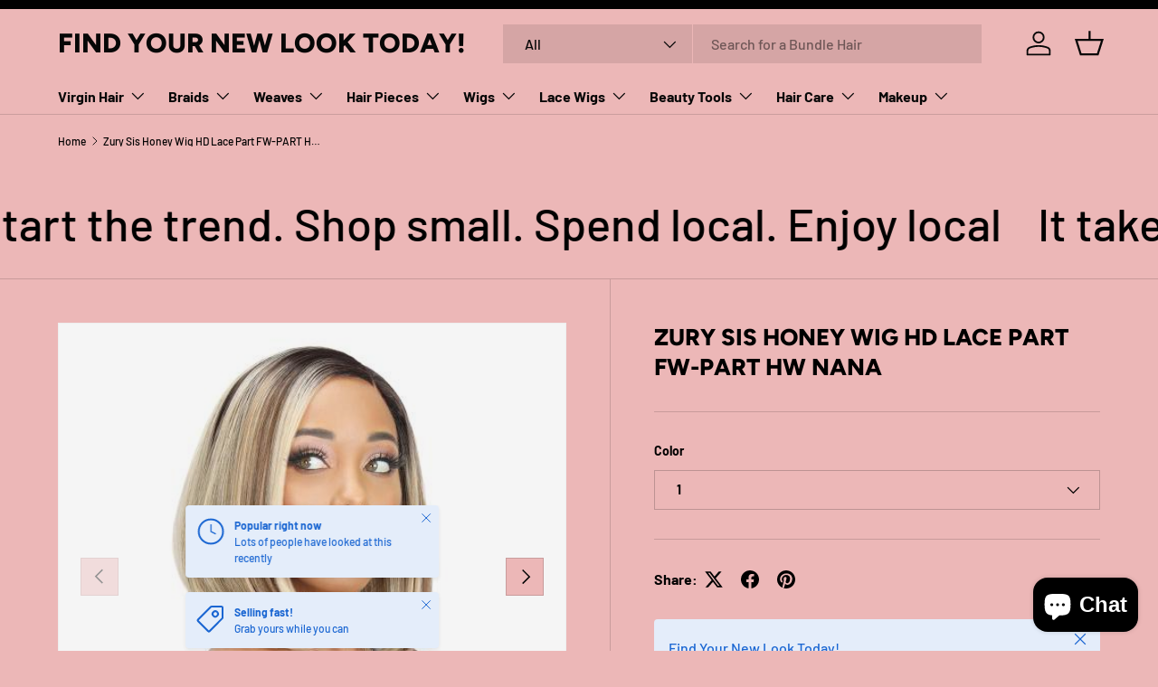

--- FILE ---
content_type: text/html; charset=utf-8
request_url: https://beautysupplystorenear.me/products/zury-sis-honey-wig-hd-lace-part-fw-part-hw-nana
body_size: 31394
content:
<!doctype html>
<html class="no-js" lang="en" dir="ltr">
<head><meta charset="utf-8">
<meta name="viewport" content="width=device-width,initial-scale=1">
<title>Zury Sis Honey Wig HD Lace Part FW-PART HW Nana &ndash; Find Your New Look Today!</title><link rel="canonical" href="https://beautysupplystorenear.me/products/zury-sis-honey-wig-hd-lace-part-fw-part-hw-nana"><link rel="icon" href="//beautysupplystorenear.me/cdn/shop/files/334773994_119829941040474_3982280733121478924_n.jpg?crop=center&height=48&v=1684281346&width=48" type="image/jpg">
  <link rel="apple-touch-icon" href="//beautysupplystorenear.me/cdn/shop/files/334773994_119829941040474_3982280733121478924_n.jpg?crop=center&height=180&v=1684281346&width=180"><meta name="description" content="Zury Sis Honey Wig HD Lace Part FW-PART HW Nana HD Lace Part Wig Heat Resistant Fiber Washing &amp;amp; Care Brush hair With a wide comb. (Do not overbrush) Gently wash the hair in lukewarm water. Rinse in cold water and shake off excess water. (Do not wring hair) Air dry the hair. (Do not use a blow dryer) You may use a c"><meta property="og:site_name" content="Find Your New Look Today!">
<meta property="og:url" content="https://beautysupplystorenear.me/products/zury-sis-honey-wig-hd-lace-part-fw-part-hw-nana">
<meta property="og:title" content="Zury Sis Honey Wig HD Lace Part FW-PART HW Nana">
<meta property="og:type" content="product">
<meta property="og:description" content="Zury Sis Honey Wig HD Lace Part FW-PART HW Nana HD Lace Part Wig Heat Resistant Fiber Washing &amp;amp; Care Brush hair With a wide comb. (Do not overbrush) Gently wash the hair in lukewarm water. Rinse in cold water and shake off excess water. (Do not wring hair) Air dry the hair. (Do not use a blow dryer) You may use a c"><meta property="og:image" content="http://beautysupplystorenear.me/cdn/shop/products/Zury-Sis-Honey-Wig-HD-Lace-Part-FW-PART-HW-Nana-Find-Your-New-Look-Today-9834.jpg?crop=center&height=1200&v=1691530910&width=1200">
  <meta property="og:image:secure_url" content="https://beautysupplystorenear.me/cdn/shop/products/Zury-Sis-Honey-Wig-HD-Lace-Part-FW-PART-HW-Nana-Find-Your-New-Look-Today-9834.jpg?crop=center&height=1200&v=1691530910&width=1200">
  <meta property="og:image:width" content="500">
  <meta property="og:image:height" content="500"><meta property="og:price:amount" content="26.99">
  <meta property="og:price:currency" content="USD"><meta name="twitter:card" content="summary_large_image">
<meta name="twitter:title" content="Zury Sis Honey Wig HD Lace Part FW-PART HW Nana">
<meta name="twitter:description" content="Zury Sis Honey Wig HD Lace Part FW-PART HW Nana HD Lace Part Wig Heat Resistant Fiber Washing &amp;amp; Care Brush hair With a wide comb. (Do not overbrush) Gently wash the hair in lukewarm water. Rinse in cold water and shake off excess water. (Do not wring hair) Air dry the hair. (Do not use a blow dryer) You may use a c">
<link rel="preload" href="//beautysupplystorenear.me/cdn/shop/t/3/assets/main.css?v=39030617625032399421727279618" as="style"><style data-shopify>
@font-face {
  font-family: Barlow;
  font-weight: 500;
  font-style: normal;
  font-display: swap;
  src: url("//beautysupplystorenear.me/cdn/fonts/barlow/barlow_n5.a193a1990790eba0cc5cca569d23799830e90f07.woff2") format("woff2"),
       url("//beautysupplystorenear.me/cdn/fonts/barlow/barlow_n5.ae31c82169b1dc0715609b8cc6a610b917808358.woff") format("woff");
}
@font-face {
  font-family: Barlow;
  font-weight: 700;
  font-style: normal;
  font-display: swap;
  src: url("//beautysupplystorenear.me/cdn/fonts/barlow/barlow_n7.691d1d11f150e857dcbc1c10ef03d825bc378d81.woff2") format("woff2"),
       url("//beautysupplystorenear.me/cdn/fonts/barlow/barlow_n7.4fdbb1cb7da0e2c2f88492243ffa2b4f91924840.woff") format("woff");
}
@font-face {
  font-family: Barlow;
  font-weight: 500;
  font-style: italic;
  font-display: swap;
  src: url("//beautysupplystorenear.me/cdn/fonts/barlow/barlow_i5.714d58286997b65cd479af615cfa9bb0a117a573.woff2") format("woff2"),
       url("//beautysupplystorenear.me/cdn/fonts/barlow/barlow_i5.0120f77e6447d3b5df4bbec8ad8c2d029d87fb21.woff") format("woff");
}
@font-face {
  font-family: Barlow;
  font-weight: 700;
  font-style: italic;
  font-display: swap;
  src: url("//beautysupplystorenear.me/cdn/fonts/barlow/barlow_i7.50e19d6cc2ba5146fa437a5a7443c76d5d730103.woff2") format("woff2"),
       url("//beautysupplystorenear.me/cdn/fonts/barlow/barlow_i7.47e9f98f1b094d912e6fd631cc3fe93d9f40964f.woff") format("woff");
}
@font-face {
  font-family: Figtree;
  font-weight: 800;
  font-style: normal;
  font-display: swap;
  src: url("//beautysupplystorenear.me/cdn/fonts/figtree/figtree_n8.9ff6d071825a72d8671959a058f3e57a9f1ff61f.woff2") format("woff2"),
       url("//beautysupplystorenear.me/cdn/fonts/figtree/figtree_n8.717cfbca15cfe9904984ba933599ab134f457561.woff") format("woff");
}
@font-face {
  font-family: Barlow;
  font-weight: 700;
  font-style: normal;
  font-display: swap;
  src: url("//beautysupplystorenear.me/cdn/fonts/barlow/barlow_n7.691d1d11f150e857dcbc1c10ef03d825bc378d81.woff2") format("woff2"),
       url("//beautysupplystorenear.me/cdn/fonts/barlow/barlow_n7.4fdbb1cb7da0e2c2f88492243ffa2b4f91924840.woff") format("woff");
}
:root {
      --bg-color: 236 183 183 / 1.0;
      --bg-color-og: 236 183 183 / 1.0;
      --heading-color: 0 0 0;
      --text-color: 0 0 0;
      --text-color-og: 0 0 0;
      --scrollbar-color: 0 0 0;
      --link-color: 0 0 0;
      --link-color-og: 0 0 0;
      --star-color: 255 215 55;--swatch-border-color-default: 189 146 146;
        --swatch-border-color-active: 118 92 92;
        --swatch-card-size: 24px;
        --swatch-variant-picker-size: 64px;--color-scheme-1-bg: 236 183 183 / 1.0;
      --color-scheme-1-grad: linear-gradient(46deg, rgba(236, 183, 183, 1) 13%, rgba(249, 249, 249, 1) 86%);
      --color-scheme-1-heading: 0 0 0;
      --color-scheme-1-text: 0 0 0;
      --color-scheme-1-btn-bg: 98 25 121;
      --color-scheme-1-btn-text: 255 255 255;
      --color-scheme-1-btn-bg-hover: 131 65 152;--color-scheme-2-bg: 46 46 46 / 1.0;
      --color-scheme-2-grad: linear-gradient(180deg, rgba(46, 46, 46, 1), rgba(46, 46, 46, 1) 100%);
      --color-scheme-2-heading: 255 255 255;
      --color-scheme-2-text: 255 255 255;
      --color-scheme-2-btn-bg: 98 25 121;
      --color-scheme-2-btn-text: 255 255 255;
      --color-scheme-2-btn-bg-hover: 131 65 152;--color-scheme-3-bg: 98 25 121 / 1.0;
      --color-scheme-3-grad: linear-gradient(180deg, rgba(98, 25, 121, 1), rgba(98, 25, 121, 1) 100%);
      --color-scheme-3-heading: 255 255 255;
      --color-scheme-3-text: 255 255 255;
      --color-scheme-3-btn-bg: 255 255 255;
      --color-scheme-3-btn-text: 98 25 121;
      --color-scheme-3-btn-bg-hover: 238 231 241;

      --drawer-bg-color: 255 255 255 / 1.0;
      --drawer-text-color: 0 0 0;

      --panel-bg-color: 245 245 245 / 1.0;
      --panel-heading-color: 0 0 0;
      --panel-text-color: 0 0 0;

      --in-stock-text-color: 13 164 74;
      --low-stock-text-color: 54 55 55;
      --very-low-stock-text-color: 227 43 43;
      --no-stock-text-color: 7 7 7;
      --no-stock-backordered-text-color: 119 119 119;

      --error-bg-color: 252 237 238;
      --error-text-color: 180 12 28;
      --success-bg-color: 232 246 234;
      --success-text-color: 44 126 63;
      --info-bg-color: 228 237 250;
      --info-text-color: 26 102 210;

      --heading-font-family: Figtree, sans-serif;
      --heading-font-style: normal;
      --heading-font-weight: 800;
      --heading-scale-start: 6;

      --navigation-font-family: Barlow, sans-serif;
      --navigation-font-style: normal;
      --navigation-font-weight: 700;
      --heading-text-transform: uppercase;

      --subheading-text-transform: uppercase;
      --body-font-family: Barlow, sans-serif;
      --body-font-style: normal;
      --body-font-weight: 500;
      --body-font-size: 16;

      --section-gap: 64;
      --heading-gap: calc(8 * var(--space-unit));--grid-column-gap: 20px;--btn-bg-color: 98 25 121;
      --btn-bg-hover-color: 131 65 152;
      --btn-text-color: 255 255 255;
      --btn-bg-color-og: 98 25 121;
      --btn-text-color-og: 255 255 255;
      --btn-alt-bg-color: 255 255 255;
      --btn-alt-bg-alpha: 1.0;
      --btn-alt-text-color: 0 0 0;
      --btn-border-width: 1px;
      --btn-padding-y: 12px;

      

      --btn-lg-border-radius: 50%;
      --btn-icon-border-radius: 50%;
      --input-with-btn-inner-radius: var(--btn-border-radius);
      --btn-text-transform: uppercase;

      --input-bg-color: 236 183 183 / 1.0;
      --input-text-color: 0 0 0;
      --input-border-width: 1px;
      --input-border-radius: 0px;
      --textarea-border-radius: 0px;
      --input-bg-color-diff-3: #e9abab;
      --input-bg-color-diff-6: #e69f9f;

      --modal-border-radius: 0px;
      --modal-overlay-color: 0 0 0;
      --modal-overlay-opacity: 0.4;
      --drawer-border-radius: 0px;
      --overlay-border-radius: 0px;

      --custom-label-bg-color: 129 244 225;
      --custom-label-text-color: 7 7 7;--new-label-bg-color: 26 102 210;
      --new-label-text-color: 255 255 255;--preorder-label-bg-color: 86 203 249;
      --preorder-label-text-color: 0 0 0;

      --collection-label-color: 0 126 18;

      --page-width: 1590px;
      --gutter-sm: 20px;
      --gutter-md: 32px;
      --gutter-lg: 64px;

      --payment-terms-bg-color: #ecb7b7;

      --coll-card-bg-color: #f5f5f5;
      --coll-card-border-color: #ffffff;

      --card-highlight-bg-color: #F9F9F9;
      --card-highlight-text-color: 85 85 85;
      --card-highlight-border-color: #E1E1E1;--card-bg-color: #ecb7b7;
      --card-text-color: 7 7 7;
      --card-border-color: #ffffff;--blend-bg-color: #f5f5f5;
        
          --aos-animate-duration: 1s;
        

        
          --aos-min-width: 0;
        
      

      --reading-width: 48em;
    }

    @media (max-width: 769px) {
      :root {
        --reading-width: 36em;
      }
    }
  </style><link rel="stylesheet" href="//beautysupplystorenear.me/cdn/shop/t/3/assets/main.css?v=39030617625032399421727279618">
  <script src="//beautysupplystorenear.me/cdn/shop/t/3/assets/main.js?v=100213628668160008241727279618" defer="defer"></script><link rel="preload" href="//beautysupplystorenear.me/cdn/fonts/barlow/barlow_n5.a193a1990790eba0cc5cca569d23799830e90f07.woff2" as="font" type="font/woff2" crossorigin fetchpriority="high"><link rel="preload" href="//beautysupplystorenear.me/cdn/fonts/figtree/figtree_n8.9ff6d071825a72d8671959a058f3e57a9f1ff61f.woff2" as="font" type="font/woff2" crossorigin fetchpriority="high"><script>window.performance && window.performance.mark && window.performance.mark('shopify.content_for_header.start');</script><meta id="shopify-digital-wallet" name="shopify-digital-wallet" content="/75851661633/digital_wallets/dialog">
<meta name="shopify-checkout-api-token" content="8b5166e614c598a9341f837f51b3f516">
<meta id="in-context-paypal-metadata" data-shop-id="75851661633" data-venmo-supported="true" data-environment="production" data-locale="en_US" data-paypal-v4="true" data-currency="USD">
<link rel="alternate" type="application/json+oembed" href="https://beautysupplystorenear.me/products/zury-sis-honey-wig-hd-lace-part-fw-part-hw-nana.oembed">
<script async="async" src="/checkouts/internal/preloads.js?locale=en-US"></script>
<script id="shopify-features" type="application/json">{"accessToken":"8b5166e614c598a9341f837f51b3f516","betas":["rich-media-storefront-analytics"],"domain":"beautysupplystorenear.me","predictiveSearch":true,"shopId":75851661633,"locale":"en"}</script>
<script>var Shopify = Shopify || {};
Shopify.shop = "214b25.myshopify.com";
Shopify.locale = "en";
Shopify.currency = {"active":"USD","rate":"1.0"};
Shopify.country = "US";
Shopify.theme = {"name":"Updated copy of Enterprise","id":172009390401,"schema_name":"Enterprise","schema_version":"1.6.0","theme_store_id":1657,"role":"main"};
Shopify.theme.handle = "null";
Shopify.theme.style = {"id":null,"handle":null};
Shopify.cdnHost = "beautysupplystorenear.me/cdn";
Shopify.routes = Shopify.routes || {};
Shopify.routes.root = "/";</script>
<script type="module">!function(o){(o.Shopify=o.Shopify||{}).modules=!0}(window);</script>
<script>!function(o){function n(){var o=[];function n(){o.push(Array.prototype.slice.apply(arguments))}return n.q=o,n}var t=o.Shopify=o.Shopify||{};t.loadFeatures=n(),t.autoloadFeatures=n()}(window);</script>
<script id="shop-js-analytics" type="application/json">{"pageType":"product"}</script>
<script defer="defer" async type="module" src="//beautysupplystorenear.me/cdn/shopifycloud/shop-js/modules/v2/client.init-shop-cart-sync_BT-GjEfc.en.esm.js"></script>
<script defer="defer" async type="module" src="//beautysupplystorenear.me/cdn/shopifycloud/shop-js/modules/v2/chunk.common_D58fp_Oc.esm.js"></script>
<script defer="defer" async type="module" src="//beautysupplystorenear.me/cdn/shopifycloud/shop-js/modules/v2/chunk.modal_xMitdFEc.esm.js"></script>
<script type="module">
  await import("//beautysupplystorenear.me/cdn/shopifycloud/shop-js/modules/v2/client.init-shop-cart-sync_BT-GjEfc.en.esm.js");
await import("//beautysupplystorenear.me/cdn/shopifycloud/shop-js/modules/v2/chunk.common_D58fp_Oc.esm.js");
await import("//beautysupplystorenear.me/cdn/shopifycloud/shop-js/modules/v2/chunk.modal_xMitdFEc.esm.js");

  window.Shopify.SignInWithShop?.initShopCartSync?.({"fedCMEnabled":true,"windoidEnabled":true});

</script>
<script>(function() {
  var isLoaded = false;
  function asyncLoad() {
    if (isLoaded) return;
    isLoaded = true;
    var urls = ["\/\/www.powr.io\/powr.js?powr-token=214b25.myshopify.com\u0026external-type=shopify\u0026shop=214b25.myshopify.com","https:\/\/smib-app.herokuapp.com\/get_script\/8a96f416eea011edbf3d7aa22d2fa54f.js?shop=214b25.myshopify.com"];
    for (var i = 0; i < urls.length; i++) {
      var s = document.createElement('script');
      s.type = 'text/javascript';
      s.async = true;
      s.src = urls[i];
      var x = document.getElementsByTagName('script')[0];
      x.parentNode.insertBefore(s, x);
    }
  };
  if(window.attachEvent) {
    window.attachEvent('onload', asyncLoad);
  } else {
    window.addEventListener('load', asyncLoad, false);
  }
})();</script>
<script id="__st">var __st={"a":75851661633,"offset":-18000,"reqid":"e18696c3-e313-4195-bbdf-fe4050f046d9-1769226706","pageurl":"beautysupplystorenear.me\/products\/zury-sis-honey-wig-hd-lace-part-fw-part-hw-nana","u":"07e26d802f47","p":"product","rtyp":"product","rid":8338824986945};</script>
<script>window.ShopifyPaypalV4VisibilityTracking = true;</script>
<script id="captcha-bootstrap">!function(){'use strict';const t='contact',e='account',n='new_comment',o=[[t,t],['blogs',n],['comments',n],[t,'customer']],c=[[e,'customer_login'],[e,'guest_login'],[e,'recover_customer_password'],[e,'create_customer']],r=t=>t.map((([t,e])=>`form[action*='/${t}']:not([data-nocaptcha='true']) input[name='form_type'][value='${e}']`)).join(','),a=t=>()=>t?[...document.querySelectorAll(t)].map((t=>t.form)):[];function s(){const t=[...o],e=r(t);return a(e)}const i='password',u='form_key',d=['recaptcha-v3-token','g-recaptcha-response','h-captcha-response',i],f=()=>{try{return window.sessionStorage}catch{return}},m='__shopify_v',_=t=>t.elements[u];function p(t,e,n=!1){try{const o=window.sessionStorage,c=JSON.parse(o.getItem(e)),{data:r}=function(t){const{data:e,action:n}=t;return t[m]||n?{data:e,action:n}:{data:t,action:n}}(c);for(const[e,n]of Object.entries(r))t.elements[e]&&(t.elements[e].value=n);n&&o.removeItem(e)}catch(o){console.error('form repopulation failed',{error:o})}}const l='form_type',E='cptcha';function T(t){t.dataset[E]=!0}const w=window,h=w.document,L='Shopify',v='ce_forms',y='captcha';let A=!1;((t,e)=>{const n=(g='f06e6c50-85a8-45c8-87d0-21a2b65856fe',I='https://cdn.shopify.com/shopifycloud/storefront-forms-hcaptcha/ce_storefront_forms_captcha_hcaptcha.v1.5.2.iife.js',D={infoText:'Protected by hCaptcha',privacyText:'Privacy',termsText:'Terms'},(t,e,n)=>{const o=w[L][v],c=o.bindForm;if(c)return c(t,g,e,D).then(n);var r;o.q.push([[t,g,e,D],n]),r=I,A||(h.body.append(Object.assign(h.createElement('script'),{id:'captcha-provider',async:!0,src:r})),A=!0)});var g,I,D;w[L]=w[L]||{},w[L][v]=w[L][v]||{},w[L][v].q=[],w[L][y]=w[L][y]||{},w[L][y].protect=function(t,e){n(t,void 0,e),T(t)},Object.freeze(w[L][y]),function(t,e,n,w,h,L){const[v,y,A,g]=function(t,e,n){const i=e?o:[],u=t?c:[],d=[...i,...u],f=r(d),m=r(i),_=r(d.filter((([t,e])=>n.includes(e))));return[a(f),a(m),a(_),s()]}(w,h,L),I=t=>{const e=t.target;return e instanceof HTMLFormElement?e:e&&e.form},D=t=>v().includes(t);t.addEventListener('submit',(t=>{const e=I(t);if(!e)return;const n=D(e)&&!e.dataset.hcaptchaBound&&!e.dataset.recaptchaBound,o=_(e),c=g().includes(e)&&(!o||!o.value);(n||c)&&t.preventDefault(),c&&!n&&(function(t){try{if(!f())return;!function(t){const e=f();if(!e)return;const n=_(t);if(!n)return;const o=n.value;o&&e.removeItem(o)}(t);const e=Array.from(Array(32),(()=>Math.random().toString(36)[2])).join('');!function(t,e){_(t)||t.append(Object.assign(document.createElement('input'),{type:'hidden',name:u})),t.elements[u].value=e}(t,e),function(t,e){const n=f();if(!n)return;const o=[...t.querySelectorAll(`input[type='${i}']`)].map((({name:t})=>t)),c=[...d,...o],r={};for(const[a,s]of new FormData(t).entries())c.includes(a)||(r[a]=s);n.setItem(e,JSON.stringify({[m]:1,action:t.action,data:r}))}(t,e)}catch(e){console.error('failed to persist form',e)}}(e),e.submit())}));const S=(t,e)=>{t&&!t.dataset[E]&&(n(t,e.some((e=>e===t))),T(t))};for(const o of['focusin','change'])t.addEventListener(o,(t=>{const e=I(t);D(e)&&S(e,y())}));const B=e.get('form_key'),M=e.get(l),P=B&&M;t.addEventListener('DOMContentLoaded',(()=>{const t=y();if(P)for(const e of t)e.elements[l].value===M&&p(e,B);[...new Set([...A(),...v().filter((t=>'true'===t.dataset.shopifyCaptcha))])].forEach((e=>S(e,t)))}))}(h,new URLSearchParams(w.location.search),n,t,e,['guest_login'])})(!0,!0)}();</script>
<script integrity="sha256-4kQ18oKyAcykRKYeNunJcIwy7WH5gtpwJnB7kiuLZ1E=" data-source-attribution="shopify.loadfeatures" defer="defer" src="//beautysupplystorenear.me/cdn/shopifycloud/storefront/assets/storefront/load_feature-a0a9edcb.js" crossorigin="anonymous"></script>
<script data-source-attribution="shopify.dynamic_checkout.dynamic.init">var Shopify=Shopify||{};Shopify.PaymentButton=Shopify.PaymentButton||{isStorefrontPortableWallets:!0,init:function(){window.Shopify.PaymentButton.init=function(){};var t=document.createElement("script");t.src="https://beautysupplystorenear.me/cdn/shopifycloud/portable-wallets/latest/portable-wallets.en.js",t.type="module",document.head.appendChild(t)}};
</script>
<script data-source-attribution="shopify.dynamic_checkout.buyer_consent">
  function portableWalletsHideBuyerConsent(e){var t=document.getElementById("shopify-buyer-consent"),n=document.getElementById("shopify-subscription-policy-button");t&&n&&(t.classList.add("hidden"),t.setAttribute("aria-hidden","true"),n.removeEventListener("click",e))}function portableWalletsShowBuyerConsent(e){var t=document.getElementById("shopify-buyer-consent"),n=document.getElementById("shopify-subscription-policy-button");t&&n&&(t.classList.remove("hidden"),t.removeAttribute("aria-hidden"),n.addEventListener("click",e))}window.Shopify?.PaymentButton&&(window.Shopify.PaymentButton.hideBuyerConsent=portableWalletsHideBuyerConsent,window.Shopify.PaymentButton.showBuyerConsent=portableWalletsShowBuyerConsent);
</script>
<script data-source-attribution="shopify.dynamic_checkout.cart.bootstrap">document.addEventListener("DOMContentLoaded",(function(){function t(){return document.querySelector("shopify-accelerated-checkout-cart, shopify-accelerated-checkout")}if(t())Shopify.PaymentButton.init();else{new MutationObserver((function(e,n){t()&&(Shopify.PaymentButton.init(),n.disconnect())})).observe(document.body,{childList:!0,subtree:!0})}}));
</script>
<link id="shopify-accelerated-checkout-styles" rel="stylesheet" media="screen" href="https://beautysupplystorenear.me/cdn/shopifycloud/portable-wallets/latest/accelerated-checkout-backwards-compat.css" crossorigin="anonymous">
<style id="shopify-accelerated-checkout-cart">
        #shopify-buyer-consent {
  margin-top: 1em;
  display: inline-block;
  width: 100%;
}

#shopify-buyer-consent.hidden {
  display: none;
}

#shopify-subscription-policy-button {
  background: none;
  border: none;
  padding: 0;
  text-decoration: underline;
  font-size: inherit;
  cursor: pointer;
}

#shopify-subscription-policy-button::before {
  box-shadow: none;
}

      </style>
<script id="sections-script" data-sections="header,footer" defer="defer" src="//beautysupplystorenear.me/cdn/shop/t/3/compiled_assets/scripts.js?v=365"></script>
<script>window.performance && window.performance.mark && window.performance.mark('shopify.content_for_header.end');</script>
<script src="//beautysupplystorenear.me/cdn/shop/t/3/assets/blur-messages.js?v=98620774460636405321727279618" defer="defer"></script>
    <script src="//beautysupplystorenear.me/cdn/shop/t/3/assets/animate-on-scroll.js?v=15249566486942820451727279618" defer="defer"></script>
    <link rel="stylesheet" href="//beautysupplystorenear.me/cdn/shop/t/3/assets/animate-on-scroll.css?v=116194678796051782541727279618">
  

  <script>document.documentElement.className = document.documentElement.className.replace('no-js', 'js');</script><!-- CC Custom Head Start --><!-- CC Custom Head End --><!-- BEGIN app block: shopify://apps/storeify-request-a-quote/blocks/embed-app/dac9aba2-251e-4c25-abc3-9fc57dbf7885 -->
  
  
  <style type="text/css" id="ify-style-remove">
  
  
  </style>
  <style type="text/css">.ify-hide{display:none;}</style>
  <link rel="preload" href="https://cdn.shopify.com/extensions/019ba141-c096-7c89-8219-5dfc7d202f06/storeify-request-a-quote-78/assets/storeify-requestaquote-styles.css" as="style">
  <link href="//cdn.shopify.com/extensions/019ba141-c096-7c89-8219-5dfc7d202f06/storeify-request-a-quote-78/assets/storeify-requestaquote-styles.css" rel="stylesheet" type="text/css" media="all" />
  <script type="text/javascript">
    var storeifyRequestaquote = storeifyRequestaquote || {};
    storeifyRequestaquote.app_enable = ; 
    storeifyRequestaquote.locale = "en";
    storeifyRequestaquote.shop_domain = "beautysupplystorenear.me";
    storeifyRequestaquote.shop_url = "https:\/\/beautysupplystorenear.me";
    
      storeifyRequestaquote.product = {
        id:8338824986945,
        available:true,
        title:"Zury Sis Honey Wig HD Lace Part FW-PART HW Nana",
        handle:"zury-sis-honey-wig-hd-lace-part-fw-part-hw-nana",
        price:2699,
        price_max:2699,
        price_min:2699,
        price_varies:false,
        tags:[],
        type:"Parting Lace Wigs",
        vendor:"Sis Wig",
        handle:"zury-sis-honey-wig-hd-lace-part-fw-part-hw-nana",
        variants_count:10,
      };

      storeifyRequestaquote.product.options = [{"name":"Color","position":1,"values":["1","1B","FFT CARAMEL BL","FFT GINGER LIGHT","FFT HONEY BL","GINGER BLONDE","OCEAN BLUE","SOM RT 27\/30","SOM RT RED VELVET","TIEDYE PARADE"]}];
      
      storeifyRequestaquote.product.collection = [459523424577];
    
    
    

    storeifyRequestaquote.page = {
    type : 'product',
    path : '/products/zury-sis-honey-wig-hd-lace-part-fw-part-hw-nana',
    };
    storeifyRequestaquote.money_format = '${{amount}}';
    storeifyRequestaquote.storeify_requestaquote_json = "/apps/request-a-quote/params";
    storeifyRequestaquote.root_url = '/';
    
    
      storeifyRequestaquote.show_input_price = 0;
    
    storeifyRequestaquote.hide_variants_outofstock = ;
     
    storeifyRequestaquote.search_product = 0;
     
    storeifyRequestaquote.btn_cart_to_quote = 0;
    storeifyRequestaquote.callbackTracking = function(data){  };
    storeifyRequestaquote.gtmId = "";
  </script>

  

  

  
  
  
  
  
  
  <style type="text/css">
    .storeify-table-product .p-hide,.storeify-table-product .span-sku,.storeify-table-product .span-variant,.storeify-table-product .your-price-item,.old-price-item,.storeify-table-product .p-yourprice,.storeify-table-product .p-oldprice,.storeify-table-product .p-qty{display: none;}
    @media print {
        .storeify-table-product .p-hide,.storeify-table-product .span-sku,.storeify-table-product .span-variant,.storeify-table-product .your-price-item,.old-price-item,.storeify-table-product .p-yourprice,.storeify-table-product .p-oldprice,.storeify-table-product .p-qty{display: none;}
    }
  </style>
  
  
  <style type="text/css"></style>
  

  <!-- ======================    Footer   ==========================  -->

  
  
  
  
  
  
  
  <script src="/js/stores/214b25.myshopify.com/storeify-requestaquote-params.js?v=" defer></script>
  
  <script src="https://cdn.shopify.com/extensions/019ba141-c096-7c89-8219-5dfc7d202f06/storeify-request-a-quote-78/assets/storeify-requestaquote-v2-mode-1.js" defer></script>
  
  <!--end status-->


<!-- END app block --><script src="https://cdn.shopify.com/extensions/e8878072-2f6b-4e89-8082-94b04320908d/inbox-1254/assets/inbox-chat-loader.js" type="text/javascript" defer="defer"></script>
<link href="https://monorail-edge.shopifysvc.com" rel="dns-prefetch">
<script>(function(){if ("sendBeacon" in navigator && "performance" in window) {try {var session_token_from_headers = performance.getEntriesByType('navigation')[0].serverTiming.find(x => x.name == '_s').description;} catch {var session_token_from_headers = undefined;}var session_cookie_matches = document.cookie.match(/_shopify_s=([^;]*)/);var session_token_from_cookie = session_cookie_matches && session_cookie_matches.length === 2 ? session_cookie_matches[1] : "";var session_token = session_token_from_headers || session_token_from_cookie || "";function handle_abandonment_event(e) {var entries = performance.getEntries().filter(function(entry) {return /monorail-edge.shopifysvc.com/.test(entry.name);});if (!window.abandonment_tracked && entries.length === 0) {window.abandonment_tracked = true;var currentMs = Date.now();var navigation_start = performance.timing.navigationStart;var payload = {shop_id: 75851661633,url: window.location.href,navigation_start,duration: currentMs - navigation_start,session_token,page_type: "product"};window.navigator.sendBeacon("https://monorail-edge.shopifysvc.com/v1/produce", JSON.stringify({schema_id: "online_store_buyer_site_abandonment/1.1",payload: payload,metadata: {event_created_at_ms: currentMs,event_sent_at_ms: currentMs}}));}}window.addEventListener('pagehide', handle_abandonment_event);}}());</script>
<script id="web-pixels-manager-setup">(function e(e,d,r,n,o){if(void 0===o&&(o={}),!Boolean(null===(a=null===(i=window.Shopify)||void 0===i?void 0:i.analytics)||void 0===a?void 0:a.replayQueue)){var i,a;window.Shopify=window.Shopify||{};var t=window.Shopify;t.analytics=t.analytics||{};var s=t.analytics;s.replayQueue=[],s.publish=function(e,d,r){return s.replayQueue.push([e,d,r]),!0};try{self.performance.mark("wpm:start")}catch(e){}var l=function(){var e={modern:/Edge?\/(1{2}[4-9]|1[2-9]\d|[2-9]\d{2}|\d{4,})\.\d+(\.\d+|)|Firefox\/(1{2}[4-9]|1[2-9]\d|[2-9]\d{2}|\d{4,})\.\d+(\.\d+|)|Chrom(ium|e)\/(9{2}|\d{3,})\.\d+(\.\d+|)|(Maci|X1{2}).+ Version\/(15\.\d+|(1[6-9]|[2-9]\d|\d{3,})\.\d+)([,.]\d+|)( \(\w+\)|)( Mobile\/\w+|) Safari\/|Chrome.+OPR\/(9{2}|\d{3,})\.\d+\.\d+|(CPU[ +]OS|iPhone[ +]OS|CPU[ +]iPhone|CPU IPhone OS|CPU iPad OS)[ +]+(15[._]\d+|(1[6-9]|[2-9]\d|\d{3,})[._]\d+)([._]\d+|)|Android:?[ /-](13[3-9]|1[4-9]\d|[2-9]\d{2}|\d{4,})(\.\d+|)(\.\d+|)|Android.+Firefox\/(13[5-9]|1[4-9]\d|[2-9]\d{2}|\d{4,})\.\d+(\.\d+|)|Android.+Chrom(ium|e)\/(13[3-9]|1[4-9]\d|[2-9]\d{2}|\d{4,})\.\d+(\.\d+|)|SamsungBrowser\/([2-9]\d|\d{3,})\.\d+/,legacy:/Edge?\/(1[6-9]|[2-9]\d|\d{3,})\.\d+(\.\d+|)|Firefox\/(5[4-9]|[6-9]\d|\d{3,})\.\d+(\.\d+|)|Chrom(ium|e)\/(5[1-9]|[6-9]\d|\d{3,})\.\d+(\.\d+|)([\d.]+$|.*Safari\/(?![\d.]+ Edge\/[\d.]+$))|(Maci|X1{2}).+ Version\/(10\.\d+|(1[1-9]|[2-9]\d|\d{3,})\.\d+)([,.]\d+|)( \(\w+\)|)( Mobile\/\w+|) Safari\/|Chrome.+OPR\/(3[89]|[4-9]\d|\d{3,})\.\d+\.\d+|(CPU[ +]OS|iPhone[ +]OS|CPU[ +]iPhone|CPU IPhone OS|CPU iPad OS)[ +]+(10[._]\d+|(1[1-9]|[2-9]\d|\d{3,})[._]\d+)([._]\d+|)|Android:?[ /-](13[3-9]|1[4-9]\d|[2-9]\d{2}|\d{4,})(\.\d+|)(\.\d+|)|Mobile Safari.+OPR\/([89]\d|\d{3,})\.\d+\.\d+|Android.+Firefox\/(13[5-9]|1[4-9]\d|[2-9]\d{2}|\d{4,})\.\d+(\.\d+|)|Android.+Chrom(ium|e)\/(13[3-9]|1[4-9]\d|[2-9]\d{2}|\d{4,})\.\d+(\.\d+|)|Android.+(UC? ?Browser|UCWEB|U3)[ /]?(15\.([5-9]|\d{2,})|(1[6-9]|[2-9]\d|\d{3,})\.\d+)\.\d+|SamsungBrowser\/(5\.\d+|([6-9]|\d{2,})\.\d+)|Android.+MQ{2}Browser\/(14(\.(9|\d{2,})|)|(1[5-9]|[2-9]\d|\d{3,})(\.\d+|))(\.\d+|)|K[Aa][Ii]OS\/(3\.\d+|([4-9]|\d{2,})\.\d+)(\.\d+|)/},d=e.modern,r=e.legacy,n=navigator.userAgent;return n.match(d)?"modern":n.match(r)?"legacy":"unknown"}(),u="modern"===l?"modern":"legacy",c=(null!=n?n:{modern:"",legacy:""})[u],f=function(e){return[e.baseUrl,"/wpm","/b",e.hashVersion,"modern"===e.buildTarget?"m":"l",".js"].join("")}({baseUrl:d,hashVersion:r,buildTarget:u}),m=function(e){var d=e.version,r=e.bundleTarget,n=e.surface,o=e.pageUrl,i=e.monorailEndpoint;return{emit:function(e){var a=e.status,t=e.errorMsg,s=(new Date).getTime(),l=JSON.stringify({metadata:{event_sent_at_ms:s},events:[{schema_id:"web_pixels_manager_load/3.1",payload:{version:d,bundle_target:r,page_url:o,status:a,surface:n,error_msg:t},metadata:{event_created_at_ms:s}}]});if(!i)return console&&console.warn&&console.warn("[Web Pixels Manager] No Monorail endpoint provided, skipping logging."),!1;try{return self.navigator.sendBeacon.bind(self.navigator)(i,l)}catch(e){}var u=new XMLHttpRequest;try{return u.open("POST",i,!0),u.setRequestHeader("Content-Type","text/plain"),u.send(l),!0}catch(e){return console&&console.warn&&console.warn("[Web Pixels Manager] Got an unhandled error while logging to Monorail."),!1}}}}({version:r,bundleTarget:l,surface:e.surface,pageUrl:self.location.href,monorailEndpoint:e.monorailEndpoint});try{o.browserTarget=l,function(e){var d=e.src,r=e.async,n=void 0===r||r,o=e.onload,i=e.onerror,a=e.sri,t=e.scriptDataAttributes,s=void 0===t?{}:t,l=document.createElement("script"),u=document.querySelector("head"),c=document.querySelector("body");if(l.async=n,l.src=d,a&&(l.integrity=a,l.crossOrigin="anonymous"),s)for(var f in s)if(Object.prototype.hasOwnProperty.call(s,f))try{l.dataset[f]=s[f]}catch(e){}if(o&&l.addEventListener("load",o),i&&l.addEventListener("error",i),u)u.appendChild(l);else{if(!c)throw new Error("Did not find a head or body element to append the script");c.appendChild(l)}}({src:f,async:!0,onload:function(){if(!function(){var e,d;return Boolean(null===(d=null===(e=window.Shopify)||void 0===e?void 0:e.analytics)||void 0===d?void 0:d.initialized)}()){var d=window.webPixelsManager.init(e)||void 0;if(d){var r=window.Shopify.analytics;r.replayQueue.forEach((function(e){var r=e[0],n=e[1],o=e[2];d.publishCustomEvent(r,n,o)})),r.replayQueue=[],r.publish=d.publishCustomEvent,r.visitor=d.visitor,r.initialized=!0}}},onerror:function(){return m.emit({status:"failed",errorMsg:"".concat(f," has failed to load")})},sri:function(e){var d=/^sha384-[A-Za-z0-9+/=]+$/;return"string"==typeof e&&d.test(e)}(c)?c:"",scriptDataAttributes:o}),m.emit({status:"loading"})}catch(e){m.emit({status:"failed",errorMsg:(null==e?void 0:e.message)||"Unknown error"})}}})({shopId: 75851661633,storefrontBaseUrl: "https://beautysupplystorenear.me",extensionsBaseUrl: "https://extensions.shopifycdn.com/cdn/shopifycloud/web-pixels-manager",monorailEndpoint: "https://monorail-edge.shopifysvc.com/unstable/produce_batch",surface: "storefront-renderer",enabledBetaFlags: ["2dca8a86"],webPixelsConfigList: [{"id":"shopify-app-pixel","configuration":"{}","eventPayloadVersion":"v1","runtimeContext":"STRICT","scriptVersion":"0450","apiClientId":"shopify-pixel","type":"APP","privacyPurposes":["ANALYTICS","MARKETING"]},{"id":"shopify-custom-pixel","eventPayloadVersion":"v1","runtimeContext":"LAX","scriptVersion":"0450","apiClientId":"shopify-pixel","type":"CUSTOM","privacyPurposes":["ANALYTICS","MARKETING"]}],isMerchantRequest: false,initData: {"shop":{"name":"Find Your New Look Today!","paymentSettings":{"currencyCode":"USD"},"myshopifyDomain":"214b25.myshopify.com","countryCode":"US","storefrontUrl":"https:\/\/beautysupplystorenear.me"},"customer":null,"cart":null,"checkout":null,"productVariants":[{"price":{"amount":26.99,"currencyCode":"USD"},"product":{"title":"Zury Sis Honey Wig HD Lace Part FW-PART HW Nana","vendor":"Sis Wig","id":"8338824986945","untranslatedTitle":"Zury Sis Honey Wig HD Lace Part FW-PART HW Nana","url":"\/products\/zury-sis-honey-wig-hd-lace-part-fw-part-hw-nana","type":"Parting Lace Wigs"},"id":"45246805672257","image":{"src":"\/\/beautysupplystorenear.me\/cdn\/shop\/products\/Zury-Sis-Honey-Wig-HD-Lace-Part-FW-PART-HW-Nana-Find-Your-New-Look-Today-9834.jpg?v=1691530910"},"sku":"6416531635416","title":"1","untranslatedTitle":"1"},{"price":{"amount":26.99,"currencyCode":"USD"},"product":{"title":"Zury Sis Honey Wig HD Lace Part FW-PART HW Nana","vendor":"Sis Wig","id":"8338824986945","untranslatedTitle":"Zury Sis Honey Wig HD Lace Part FW-PART HW Nana","url":"\/products\/zury-sis-honey-wig-hd-lace-part-fw-part-hw-nana","type":"Parting Lace Wigs"},"id":"45246805705025","image":{"src":"\/\/beautysupplystorenear.me\/cdn\/shop\/products\/Zury-Sis-Honey-Wig-HD-Lace-Part-FW-PART-HW-Nana-Find-Your-New-Look-Today-9834.jpg?v=1691530910"},"sku":"6416531635417","title":"1B","untranslatedTitle":"1B"},{"price":{"amount":26.99,"currencyCode":"USD"},"product":{"title":"Zury Sis Honey Wig HD Lace Part FW-PART HW Nana","vendor":"Sis Wig","id":"8338824986945","untranslatedTitle":"Zury Sis Honey Wig HD Lace Part FW-PART HW Nana","url":"\/products\/zury-sis-honey-wig-hd-lace-part-fw-part-hw-nana","type":"Parting Lace Wigs"},"id":"45246805737793","image":{"src":"\/\/beautysupplystorenear.me\/cdn\/shop\/products\/Zury-Sis-Honey-Wig-HD-Lace-Part-FW-PART-HW-Nana-Find-Your-New-Look-Today-9834.jpg?v=1691530910"},"sku":"6416531635418","title":"FFT CARAMEL BL","untranslatedTitle":"FFT CARAMEL BL"},{"price":{"amount":26.99,"currencyCode":"USD"},"product":{"title":"Zury Sis Honey Wig HD Lace Part FW-PART HW Nana","vendor":"Sis Wig","id":"8338824986945","untranslatedTitle":"Zury Sis Honey Wig HD Lace Part FW-PART HW Nana","url":"\/products\/zury-sis-honey-wig-hd-lace-part-fw-part-hw-nana","type":"Parting Lace Wigs"},"id":"45246805770561","image":{"src":"\/\/beautysupplystorenear.me\/cdn\/shop\/products\/Zury-Sis-Honey-Wig-HD-Lace-Part-FW-PART-HW-Nana-Find-Your-New-Look-Today-9834.jpg?v=1691530910"},"sku":"6416531635419","title":"FFT GINGER LIGHT","untranslatedTitle":"FFT GINGER LIGHT"},{"price":{"amount":26.99,"currencyCode":"USD"},"product":{"title":"Zury Sis Honey Wig HD Lace Part FW-PART HW Nana","vendor":"Sis Wig","id":"8338824986945","untranslatedTitle":"Zury Sis Honey Wig HD Lace Part FW-PART HW Nana","url":"\/products\/zury-sis-honey-wig-hd-lace-part-fw-part-hw-nana","type":"Parting Lace Wigs"},"id":"45246805803329","image":{"src":"\/\/beautysupplystorenear.me\/cdn\/shop\/products\/Zury-Sis-Honey-Wig-HD-Lace-Part-FW-PART-HW-Nana-Find-Your-New-Look-Today-9834.jpg?v=1691530910"},"sku":"6416531635420","title":"FFT HONEY BL","untranslatedTitle":"FFT HONEY BL"},{"price":{"amount":26.99,"currencyCode":"USD"},"product":{"title":"Zury Sis Honey Wig HD Lace Part FW-PART HW Nana","vendor":"Sis Wig","id":"8338824986945","untranslatedTitle":"Zury Sis Honey Wig HD Lace Part FW-PART HW Nana","url":"\/products\/zury-sis-honey-wig-hd-lace-part-fw-part-hw-nana","type":"Parting Lace Wigs"},"id":"45246805836097","image":{"src":"\/\/beautysupplystorenear.me\/cdn\/shop\/products\/Zury-Sis-Honey-Wig-HD-Lace-Part-FW-PART-HW-Nana-Find-Your-New-Look-Today-9834.jpg?v=1691530910"},"sku":"6416531635421","title":"GINGER BLONDE","untranslatedTitle":"GINGER BLONDE"},{"price":{"amount":26.99,"currencyCode":"USD"},"product":{"title":"Zury Sis Honey Wig HD Lace Part FW-PART HW Nana","vendor":"Sis Wig","id":"8338824986945","untranslatedTitle":"Zury Sis Honey Wig HD Lace Part FW-PART HW Nana","url":"\/products\/zury-sis-honey-wig-hd-lace-part-fw-part-hw-nana","type":"Parting Lace Wigs"},"id":"45246805868865","image":{"src":"\/\/beautysupplystorenear.me\/cdn\/shop\/products\/Zury-Sis-Honey-Wig-HD-Lace-Part-FW-PART-HW-Nana-Find-Your-New-Look-Today-9834.jpg?v=1691530910"},"sku":"6416531635422","title":"OCEAN BLUE","untranslatedTitle":"OCEAN BLUE"},{"price":{"amount":26.99,"currencyCode":"USD"},"product":{"title":"Zury Sis Honey Wig HD Lace Part FW-PART HW Nana","vendor":"Sis Wig","id":"8338824986945","untranslatedTitle":"Zury Sis Honey Wig HD Lace Part FW-PART HW Nana","url":"\/products\/zury-sis-honey-wig-hd-lace-part-fw-part-hw-nana","type":"Parting Lace Wigs"},"id":"45246805901633","image":{"src":"\/\/beautysupplystorenear.me\/cdn\/shop\/products\/Zury-Sis-Honey-Wig-HD-Lace-Part-FW-PART-HW-Nana-Find-Your-New-Look-Today-9834.jpg?v=1691530910"},"sku":"6416531635423","title":"SOM RT 27\/30","untranslatedTitle":"SOM RT 27\/30"},{"price":{"amount":26.99,"currencyCode":"USD"},"product":{"title":"Zury Sis Honey Wig HD Lace Part FW-PART HW Nana","vendor":"Sis Wig","id":"8338824986945","untranslatedTitle":"Zury Sis Honey Wig HD Lace Part FW-PART HW Nana","url":"\/products\/zury-sis-honey-wig-hd-lace-part-fw-part-hw-nana","type":"Parting Lace Wigs"},"id":"45246805934401","image":{"src":"\/\/beautysupplystorenear.me\/cdn\/shop\/products\/Zury-Sis-Honey-Wig-HD-Lace-Part-FW-PART-HW-Nana-Find-Your-New-Look-Today-9834.jpg?v=1691530910"},"sku":"6416531635424","title":"SOM RT RED VELVET","untranslatedTitle":"SOM RT RED VELVET"},{"price":{"amount":26.99,"currencyCode":"USD"},"product":{"title":"Zury Sis Honey Wig HD Lace Part FW-PART HW Nana","vendor":"Sis Wig","id":"8338824986945","untranslatedTitle":"Zury Sis Honey Wig HD Lace Part FW-PART HW Nana","url":"\/products\/zury-sis-honey-wig-hd-lace-part-fw-part-hw-nana","type":"Parting Lace Wigs"},"id":"45246805967169","image":{"src":"\/\/beautysupplystorenear.me\/cdn\/shop\/products\/Zury-Sis-Honey-Wig-HD-Lace-Part-FW-PART-HW-Nana-Find-Your-New-Look-Today-9834.jpg?v=1691530910"},"sku":"6416531635425","title":"TIEDYE PARADE","untranslatedTitle":"TIEDYE PARADE"}],"purchasingCompany":null},},"https://beautysupplystorenear.me/cdn","fcfee988w5aeb613cpc8e4bc33m6693e112",{"modern":"","legacy":""},{"shopId":"75851661633","storefrontBaseUrl":"https:\/\/beautysupplystorenear.me","extensionBaseUrl":"https:\/\/extensions.shopifycdn.com\/cdn\/shopifycloud\/web-pixels-manager","surface":"storefront-renderer","enabledBetaFlags":"[\"2dca8a86\"]","isMerchantRequest":"false","hashVersion":"fcfee988w5aeb613cpc8e4bc33m6693e112","publish":"custom","events":"[[\"page_viewed\",{}],[\"product_viewed\",{\"productVariant\":{\"price\":{\"amount\":26.99,\"currencyCode\":\"USD\"},\"product\":{\"title\":\"Zury Sis Honey Wig HD Lace Part FW-PART HW Nana\",\"vendor\":\"Sis Wig\",\"id\":\"8338824986945\",\"untranslatedTitle\":\"Zury Sis Honey Wig HD Lace Part FW-PART HW Nana\",\"url\":\"\/products\/zury-sis-honey-wig-hd-lace-part-fw-part-hw-nana\",\"type\":\"Parting Lace Wigs\"},\"id\":\"45246805672257\",\"image\":{\"src\":\"\/\/beautysupplystorenear.me\/cdn\/shop\/products\/Zury-Sis-Honey-Wig-HD-Lace-Part-FW-PART-HW-Nana-Find-Your-New-Look-Today-9834.jpg?v=1691530910\"},\"sku\":\"6416531635416\",\"title\":\"1\",\"untranslatedTitle\":\"1\"}}]]"});</script><script>
  window.ShopifyAnalytics = window.ShopifyAnalytics || {};
  window.ShopifyAnalytics.meta = window.ShopifyAnalytics.meta || {};
  window.ShopifyAnalytics.meta.currency = 'USD';
  var meta = {"product":{"id":8338824986945,"gid":"gid:\/\/shopify\/Product\/8338824986945","vendor":"Sis Wig","type":"Parting Lace Wigs","handle":"zury-sis-honey-wig-hd-lace-part-fw-part-hw-nana","variants":[{"id":45246805672257,"price":2699,"name":"Zury Sis Honey Wig HD Lace Part FW-PART HW Nana - 1","public_title":"1","sku":"6416531635416"},{"id":45246805705025,"price":2699,"name":"Zury Sis Honey Wig HD Lace Part FW-PART HW Nana - 1B","public_title":"1B","sku":"6416531635417"},{"id":45246805737793,"price":2699,"name":"Zury Sis Honey Wig HD Lace Part FW-PART HW Nana - FFT CARAMEL BL","public_title":"FFT CARAMEL BL","sku":"6416531635418"},{"id":45246805770561,"price":2699,"name":"Zury Sis Honey Wig HD Lace Part FW-PART HW Nana - FFT GINGER LIGHT","public_title":"FFT GINGER LIGHT","sku":"6416531635419"},{"id":45246805803329,"price":2699,"name":"Zury Sis Honey Wig HD Lace Part FW-PART HW Nana - FFT HONEY BL","public_title":"FFT HONEY BL","sku":"6416531635420"},{"id":45246805836097,"price":2699,"name":"Zury Sis Honey Wig HD Lace Part FW-PART HW Nana - GINGER BLONDE","public_title":"GINGER BLONDE","sku":"6416531635421"},{"id":45246805868865,"price":2699,"name":"Zury Sis Honey Wig HD Lace Part FW-PART HW Nana - OCEAN BLUE","public_title":"OCEAN BLUE","sku":"6416531635422"},{"id":45246805901633,"price":2699,"name":"Zury Sis Honey Wig HD Lace Part FW-PART HW Nana - SOM RT 27\/30","public_title":"SOM RT 27\/30","sku":"6416531635423"},{"id":45246805934401,"price":2699,"name":"Zury Sis Honey Wig HD Lace Part FW-PART HW Nana - SOM RT RED VELVET","public_title":"SOM RT RED VELVET","sku":"6416531635424"},{"id":45246805967169,"price":2699,"name":"Zury Sis Honey Wig HD Lace Part FW-PART HW Nana - TIEDYE PARADE","public_title":"TIEDYE PARADE","sku":"6416531635425"}],"remote":false},"page":{"pageType":"product","resourceType":"product","resourceId":8338824986945,"requestId":"e18696c3-e313-4195-bbdf-fe4050f046d9-1769226706"}};
  for (var attr in meta) {
    window.ShopifyAnalytics.meta[attr] = meta[attr];
  }
</script>
<script class="analytics">
  (function () {
    var customDocumentWrite = function(content) {
      var jquery = null;

      if (window.jQuery) {
        jquery = window.jQuery;
      } else if (window.Checkout && window.Checkout.$) {
        jquery = window.Checkout.$;
      }

      if (jquery) {
        jquery('body').append(content);
      }
    };

    var hasLoggedConversion = function(token) {
      if (token) {
        return document.cookie.indexOf('loggedConversion=' + token) !== -1;
      }
      return false;
    }

    var setCookieIfConversion = function(token) {
      if (token) {
        var twoMonthsFromNow = new Date(Date.now());
        twoMonthsFromNow.setMonth(twoMonthsFromNow.getMonth() + 2);

        document.cookie = 'loggedConversion=' + token + '; expires=' + twoMonthsFromNow;
      }
    }

    var trekkie = window.ShopifyAnalytics.lib = window.trekkie = window.trekkie || [];
    if (trekkie.integrations) {
      return;
    }
    trekkie.methods = [
      'identify',
      'page',
      'ready',
      'track',
      'trackForm',
      'trackLink'
    ];
    trekkie.factory = function(method) {
      return function() {
        var args = Array.prototype.slice.call(arguments);
        args.unshift(method);
        trekkie.push(args);
        return trekkie;
      };
    };
    for (var i = 0; i < trekkie.methods.length; i++) {
      var key = trekkie.methods[i];
      trekkie[key] = trekkie.factory(key);
    }
    trekkie.load = function(config) {
      trekkie.config = config || {};
      trekkie.config.initialDocumentCookie = document.cookie;
      var first = document.getElementsByTagName('script')[0];
      var script = document.createElement('script');
      script.type = 'text/javascript';
      script.onerror = function(e) {
        var scriptFallback = document.createElement('script');
        scriptFallback.type = 'text/javascript';
        scriptFallback.onerror = function(error) {
                var Monorail = {
      produce: function produce(monorailDomain, schemaId, payload) {
        var currentMs = new Date().getTime();
        var event = {
          schema_id: schemaId,
          payload: payload,
          metadata: {
            event_created_at_ms: currentMs,
            event_sent_at_ms: currentMs
          }
        };
        return Monorail.sendRequest("https://" + monorailDomain + "/v1/produce", JSON.stringify(event));
      },
      sendRequest: function sendRequest(endpointUrl, payload) {
        // Try the sendBeacon API
        if (window && window.navigator && typeof window.navigator.sendBeacon === 'function' && typeof window.Blob === 'function' && !Monorail.isIos12()) {
          var blobData = new window.Blob([payload], {
            type: 'text/plain'
          });

          if (window.navigator.sendBeacon(endpointUrl, blobData)) {
            return true;
          } // sendBeacon was not successful

        } // XHR beacon

        var xhr = new XMLHttpRequest();

        try {
          xhr.open('POST', endpointUrl);
          xhr.setRequestHeader('Content-Type', 'text/plain');
          xhr.send(payload);
        } catch (e) {
          console.log(e);
        }

        return false;
      },
      isIos12: function isIos12() {
        return window.navigator.userAgent.lastIndexOf('iPhone; CPU iPhone OS 12_') !== -1 || window.navigator.userAgent.lastIndexOf('iPad; CPU OS 12_') !== -1;
      }
    };
    Monorail.produce('monorail-edge.shopifysvc.com',
      'trekkie_storefront_load_errors/1.1',
      {shop_id: 75851661633,
      theme_id: 172009390401,
      app_name: "storefront",
      context_url: window.location.href,
      source_url: "//beautysupplystorenear.me/cdn/s/trekkie.storefront.8d95595f799fbf7e1d32231b9a28fd43b70c67d3.min.js"});

        };
        scriptFallback.async = true;
        scriptFallback.src = '//beautysupplystorenear.me/cdn/s/trekkie.storefront.8d95595f799fbf7e1d32231b9a28fd43b70c67d3.min.js';
        first.parentNode.insertBefore(scriptFallback, first);
      };
      script.async = true;
      script.src = '//beautysupplystorenear.me/cdn/s/trekkie.storefront.8d95595f799fbf7e1d32231b9a28fd43b70c67d3.min.js';
      first.parentNode.insertBefore(script, first);
    };
    trekkie.load(
      {"Trekkie":{"appName":"storefront","development":false,"defaultAttributes":{"shopId":75851661633,"isMerchantRequest":null,"themeId":172009390401,"themeCityHash":"14064149553861233161","contentLanguage":"en","currency":"USD","eventMetadataId":"10e992b1-448a-4e22-abce-fd4fef11c62c"},"isServerSideCookieWritingEnabled":true,"monorailRegion":"shop_domain","enabledBetaFlags":["65f19447"]},"Session Attribution":{},"S2S":{"facebookCapiEnabled":false,"source":"trekkie-storefront-renderer","apiClientId":580111}}
    );

    var loaded = false;
    trekkie.ready(function() {
      if (loaded) return;
      loaded = true;

      window.ShopifyAnalytics.lib = window.trekkie;

      var originalDocumentWrite = document.write;
      document.write = customDocumentWrite;
      try { window.ShopifyAnalytics.merchantGoogleAnalytics.call(this); } catch(error) {};
      document.write = originalDocumentWrite;

      window.ShopifyAnalytics.lib.page(null,{"pageType":"product","resourceType":"product","resourceId":8338824986945,"requestId":"e18696c3-e313-4195-bbdf-fe4050f046d9-1769226706","shopifyEmitted":true});

      var match = window.location.pathname.match(/checkouts\/(.+)\/(thank_you|post_purchase)/)
      var token = match? match[1]: undefined;
      if (!hasLoggedConversion(token)) {
        setCookieIfConversion(token);
        window.ShopifyAnalytics.lib.track("Viewed Product",{"currency":"USD","variantId":45246805672257,"productId":8338824986945,"productGid":"gid:\/\/shopify\/Product\/8338824986945","name":"Zury Sis Honey Wig HD Lace Part FW-PART HW Nana - 1","price":"26.99","sku":"6416531635416","brand":"Sis Wig","variant":"1","category":"Parting Lace Wigs","nonInteraction":true,"remote":false},undefined,undefined,{"shopifyEmitted":true});
      window.ShopifyAnalytics.lib.track("monorail:\/\/trekkie_storefront_viewed_product\/1.1",{"currency":"USD","variantId":45246805672257,"productId":8338824986945,"productGid":"gid:\/\/shopify\/Product\/8338824986945","name":"Zury Sis Honey Wig HD Lace Part FW-PART HW Nana - 1","price":"26.99","sku":"6416531635416","brand":"Sis Wig","variant":"1","category":"Parting Lace Wigs","nonInteraction":true,"remote":false,"referer":"https:\/\/beautysupplystorenear.me\/products\/zury-sis-honey-wig-hd-lace-part-fw-part-hw-nana"});
      }
    });


        var eventsListenerScript = document.createElement('script');
        eventsListenerScript.async = true;
        eventsListenerScript.src = "//beautysupplystorenear.me/cdn/shopifycloud/storefront/assets/shop_events_listener-3da45d37.js";
        document.getElementsByTagName('head')[0].appendChild(eventsListenerScript);

})();</script>
<script
  defer
  src="https://beautysupplystorenear.me/cdn/shopifycloud/perf-kit/shopify-perf-kit-3.0.4.min.js"
  data-application="storefront-renderer"
  data-shop-id="75851661633"
  data-render-region="gcp-us-east1"
  data-page-type="product"
  data-theme-instance-id="172009390401"
  data-theme-name="Enterprise"
  data-theme-version="1.6.0"
  data-monorail-region="shop_domain"
  data-resource-timing-sampling-rate="10"
  data-shs="true"
  data-shs-beacon="true"
  data-shs-export-with-fetch="true"
  data-shs-logs-sample-rate="1"
  data-shs-beacon-endpoint="https://beautysupplystorenear.me/api/collect"
></script>
</head>

<body class="cc-animate-enabled">
  <a class="skip-link btn btn--primary visually-hidden" href="#main-content" data-ce-role="skip">Skip to content</a><!-- BEGIN sections: header-group -->
<div id="shopify-section-sections--23409312432449__announcement" class="shopify-section shopify-section-group-header-group cc-announcement">
<link href="//beautysupplystorenear.me/cdn/shop/t/3/assets/announcement.css?v=64767389152932430921727279618" rel="stylesheet" type="text/css" media="all" />
  <script src="//beautysupplystorenear.me/cdn/shop/t/3/assets/announcement.js?v=123267429028003703111727279618" defer="defer"></script><style data-shopify>.announcement {
      --announcement-text-color: 255 255 255;
      background-color: #000000;
    }</style><script src="//beautysupplystorenear.me/cdn/shop/t/3/assets/custom-select.js?v=165097283151564761351727279618" defer="defer"></script><announcement-bar class="announcement block text-body-small" data-slide-delay="7000">
    <div class="container">
      <div class="flex">
        <div class="announcement__col--left announcement__col--align-left"></div>

        
          <div class="announcement__col--right hidden md:flex md:items-center"><div class="announcement__localization">
                <form method="post" action="/localization" id="nav-localization" accept-charset="UTF-8" class="form localization no-js-hidden" enctype="multipart/form-data"><input type="hidden" name="form_type" value="localization" /><input type="hidden" name="utf8" value="✓" /><input type="hidden" name="_method" value="put" /><input type="hidden" name="return_to" value="/products/zury-sis-honey-wig-hd-lace-part-fw-part-hw-nana" /><div class="localization__grid"></div><script>
      customElements.whenDefined('custom-select').then(() => {
        if (!customElements.get('country-selector')) {
          class CountrySelector extends customElements.get('custom-select') {
            constructor() {
              super();
              this.loaded = false;
            }

            async showListbox() {
              if (this.loaded) {
                super.showListbox();
                return;
              }

              this.button.classList.add('is-loading');
              this.button.setAttribute('aria-disabled', 'true');

              try {
                const response = await fetch('?section_id=country-selector');
                if (!response.ok) throw new Error(response.status);

                const tmpl = document.createElement('template');
                tmpl.innerHTML = await response.text();

                const el = tmpl.content.querySelector('.custom-select__listbox');
                this.listbox.innerHTML = el.innerHTML;

                this.options = this.querySelectorAll('.custom-select__option');

                this.popular = this.querySelectorAll('[data-popular]');
                if (this.popular.length) {
                  this.popular[this.popular.length - 1].closest('.custom-select__option')
                    .classList.add('custom-select__option--visual-group-end');
                }

                this.selectedOption = this.querySelector('[aria-selected="true"]');
                if (!this.selectedOption) {
                  this.selectedOption = this.listbox.firstElementChild;
                }

                this.loaded = true;
              } catch {
                this.listbox.innerHTML = '<li>Error fetching countries, please try again.</li>';
              } finally {
                super.showListbox();
                this.button.classList.remove('is-loading');
                this.button.setAttribute('aria-disabled', 'false');
              }
            }

            setButtonWidth() {
              return;
            }
          }

          customElements.define('country-selector', CountrySelector);
        }
      });
    </script><script>
    document.getElementById('nav-localization').addEventListener('change', (evt) => {
      const input = evt.target.previousElementSibling;
      if (input && input.tagName === 'INPUT') {
        input.value = evt.detail.selectedValue;
        evt.currentTarget.submit();
      }
    });
  </script></form>
              </div></div></div>
    </div>
  </announcement-bar>
</div><div id="shopify-section-sections--23409312432449__header" class="shopify-section shopify-section-group-header-group cc-header">
<style data-shopify>.header {
  --bg-color: 236 183 183 / 1.0;
  --text-color: 7 7 7;
  --nav-bg-color: 236 183 183;
  --nav-text-color: 7 7 7;
  --nav-child-bg-color:  236 183 183;
  --nav-child-text-color: 7 7 7;
  --header-accent-color: 119 119 119;
  --search-bg-color: #d5a5a5;
  
    --logo_type_scale: var(--body-font-size) * 2;
    --logo_font-size: calc((var(--logo_type_scale) / 1.5) * var(--fluid-1-5));
  
  
  }</style><store-header class="header bg-theme-bg text-theme-text has-motion"data-is-sticky="true"style="--header-transition-speed: 300ms">
  <header class="header__grid header__grid--left-logo container flex flex-wrap items-center">
    <div class="header__logo logo flex js-closes-menu"><a class="logo__link inline-block" href="/"><span class="logo__text h2 text-theme-text m-0">Find Your New Look Today!</span></a></div><link rel="stylesheet" href="//beautysupplystorenear.me/cdn/shop/t/3/assets/predictive-search.css?v=33632668381892787391727279619">
        <script src="//beautysupplystorenear.me/cdn/shop/t/3/assets/predictive-search.js?v=158424367886238494141727279619" defer="defer"></script>
        <script src="//beautysupplystorenear.me/cdn/shop/t/3/assets/tabs.js?v=135558236254064818051727279619" defer="defer"></script><div class="header__search relative js-closes-menu"><link rel="stylesheet" href="//beautysupplystorenear.me/cdn/shop/t/3/assets/search-suggestions.css?v=42785600753809748511727279619" media="print" onload="this.media='all'"><link href="//beautysupplystorenear.me/cdn/shop/t/3/assets/product-type-search.css?v=32465786266336344111727279619" rel="stylesheet" type="text/css" media="all" />
<predictive-search class="block" data-loading-text="Loading..."><form class="search relative search--speech search--product-types" role="search" action="/search" method="get">
    <label class="label visually-hidden" for="header-search">Search</label>
    <script src="//beautysupplystorenear.me/cdn/shop/t/3/assets/search-form.js?v=43677551656194261111727279619" defer="defer"></script>
    <search-form class="search__form block">
      <input type="hidden" name="options[prefix]" value="last">
      <input type="search"
             class="search__input w-full input js-search-input"
             id="header-search"
             name="q"
             placeholder="Search for Wigs"
             
               data-placeholder-one="Search for Wigs"
             
             
               data-placeholder-two="Search for a Bundle Hair"
             
             
               data-placeholder-three="Search for a Hair Extensions"
             
             data-placeholder-prompts-mob="false"
             
               data-typing-speed="100"
               data-deleting-speed="60"
               data-delay-after-deleting="500"
               data-delay-before-first-delete="2000"
               data-delay-after-word-typed="2400"
             
             role="combobox"
               autocomplete="off"
               aria-autocomplete="list"
               aria-controls="predictive-search-results"
               aria-owns="predictive-search-results"
               aria-haspopup="listbox"
               aria-expanded="false"
               spellcheck="false">
<custom-select id="product_types" class="search__product-types absolute left-0 top-0 bottom-0 js-search-product-types"><label class="label visually-hidden no-js-hidden" for="product_types-button">Product type</label><div class="custom-select relative w-full no-js-hidden"><button class="custom-select__btn input items-center" type="button"
            aria-expanded="false" aria-haspopup="listbox" id="product_types-button">
      <span class="text-start">All</span>
      <svg width="20" height="20" viewBox="0 0 24 24" class="icon" role="presentation" focusable="false" aria-hidden="true">
        <path d="M20 8.5 12.5 16 5 8.5" stroke="currentColor" stroke-width="1.5" fill="none"/>
      </svg>
    </button>
    <ul class="custom-select__listbox absolute invisible" role="listbox" tabindex="-1"
        aria-hidden="true" hidden><li class="custom-select__option js-option" id="product_types-opt-default" role="option" data-value="">
          <span class="pointer-events-none">All</span>
        </li><li class="custom-select__option flex items-center js-option" id="product_types-opt-0" role="option"
            data-value="Bath &amp; Body"
>
          <span class="pointer-events-none">Bath & Body</span>
        </li><li class="custom-select__option flex items-center js-option" id="product_types-opt-1" role="option"
            data-value="Braiding Hair"
>
          <span class="pointer-events-none">Braiding Hair</span>
        </li><li class="custom-select__option flex items-center js-option" id="product_types-opt-2" role="option"
            data-value="Bundle Hair Deals"
>
          <span class="pointer-events-none">Bundle Hair Deals</span>
        </li><li class="custom-select__option flex items-center js-option" id="product_types-opt-3" role="option"
            data-value="Bundle Hair With Closure"
>
          <span class="pointer-events-none">Bundle Hair With Closure</span>
        </li><li class="custom-select__option flex items-center js-option" id="product_types-opt-4" role="option"
            data-value="Crochet Hair"
>
          <span class="pointer-events-none">Crochet Hair</span>
        </li><li class="custom-select__option flex items-center js-option" id="product_types-opt-5" role="option"
            data-value="D.I.Y Styling Tools"
>
          <span class="pointer-events-none">D.I.Y Styling Tools</span>
        </li><li class="custom-select__option flex items-center js-option" id="product_types-opt-6" role="option"
            data-value="Eye"
>
          <span class="pointer-events-none">Eye</span>
        </li><li class="custom-select__option flex items-center js-option" id="product_types-opt-7" role="option"
            data-value="Face"
>
          <span class="pointer-events-none">Face</span>
        </li><li class="custom-select__option flex items-center js-option" id="product_types-opt-8" role="option"
            data-value="Full Cap Wigs"
>
          <span class="pointer-events-none">Full Cap Wigs</span>
        </li><li class="custom-select__option flex items-center js-option" id="product_types-opt-9" role="option"
            data-value="Hair Colors"
>
          <span class="pointer-events-none">Hair Colors</span>
        </li><li class="custom-select__option flex items-center js-option" id="product_types-opt-10" role="option"
            data-value="Hair Extensions"
>
          <span class="pointer-events-none">Hair Extensions</span>
        </li><li class="custom-select__option flex items-center js-option" id="product_types-opt-11" role="option"
            data-value="Hair Growth Aid"
>
          <span class="pointer-events-none">Hair Growth Aid</span>
        </li><li class="custom-select__option flex items-center js-option" id="product_types-opt-12" role="option"
            data-value="Hair Pieces A"
>
          <span class="pointer-events-none">Hair Pieces A</span>
        </li><li class="custom-select__option flex items-center js-option" id="product_types-opt-13" role="option"
            data-value="Hair Ponytails"
>
          <span class="pointer-events-none">Hair Ponytails</span>
        </li><li class="custom-select__option flex items-center js-option" id="product_types-opt-14" role="option"
            data-value="Hair Styling Appliances"
>
          <span class="pointer-events-none">Hair Styling Appliances</span>
        </li><li class="custom-select__option flex items-center js-option" id="product_types-opt-15" role="option"
            data-value="Hair Styling Products"
>
          <span class="pointer-events-none">Hair Styling Products</span>
        </li><li class="custom-select__option flex items-center js-option" id="product_types-opt-16" role="option"
            data-value="Hair Styling Tools"
>
          <span class="pointer-events-none">Hair Styling Tools</span>
        </li><li class="custom-select__option flex items-center js-option" id="product_types-opt-17" role="option"
            data-value="Hair Treatment"
>
          <span class="pointer-events-none">Hair Treatment</span>
        </li><li class="custom-select__option flex items-center js-option" id="product_types-opt-18" role="option"
            data-value="Half Wigs"
>
          <span class="pointer-events-none">Half Wigs</span>
        </li><li class="custom-select__option flex items-center js-option" id="product_types-opt-19" role="option"
            data-value="Human hair Braids"
>
          <span class="pointer-events-none">Human hair Braids</span>
        </li><li class="custom-select__option flex items-center js-option" id="product_types-opt-20" role="option"
            data-value="Human Hair Lace Wigs"
>
          <span class="pointer-events-none">Human Hair Lace Wigs</span>
        </li><li class="custom-select__option flex items-center js-option" id="product_types-opt-21" role="option"
            data-value="Human Hair Weaves"
>
          <span class="pointer-events-none">Human Hair Weaves</span>
        </li><li class="custom-select__option flex items-center js-option" id="product_types-opt-22" role="option"
            data-value="Human Hair Wigs"
>
          <span class="pointer-events-none">Human Hair Wigs</span>
        </li><li class="custom-select__option flex items-center js-option" id="product_types-opt-23" role="option"
            data-value="Kid&#39;s Hair Care"
>
          <span class="pointer-events-none">Kid's Hair Care</span>
        </li><li class="custom-select__option flex items-center js-option" id="product_types-opt-24" role="option"
            data-value="Lips"
>
          <span class="pointer-events-none">Lips</span>
        </li><li class="custom-select__option flex items-center js-option" id="product_types-opt-25" role="option"
            data-value="Makeup Tools"
>
          <span class="pointer-events-none">Makeup Tools</span>
        </li><li class="custom-select__option flex items-center js-option" id="product_types-opt-26" role="option"
            data-value="Men&#39;s Hair Care"
>
          <span class="pointer-events-none">Men's Hair Care</span>
        </li><li class="custom-select__option flex items-center js-option" id="product_types-opt-27" role="option"
            data-value="Men&#39;s Skin Care"
>
          <span class="pointer-events-none">Men's Skin Care</span>
        </li><li class="custom-select__option flex items-center js-option" id="product_types-opt-28" role="option"
            data-value="Nails"
>
          <span class="pointer-events-none">Nails</span>
        </li><li class="custom-select__option flex items-center js-option" id="product_types-opt-29" role="option"
            data-value="Palettes"
>
          <span class="pointer-events-none">Palettes</span>
        </li><li class="custom-select__option flex items-center js-option" id="product_types-opt-30" role="option"
            data-value="Parting Lace Wigs"
>
          <span class="pointer-events-none">Parting Lace Wigs</span>
        </li><li class="custom-select__option flex items-center js-option" id="product_types-opt-31" role="option"
            data-value="Personal Care"
>
          <span class="pointer-events-none">Personal Care</span>
        </li><li class="custom-select__option flex items-center js-option" id="product_types-opt-32" role="option"
            data-value="Pre Colored Bundles"
>
          <span class="pointer-events-none">Pre Colored Bundles</span>
        </li><li class="custom-select__option flex items-center js-option" id="product_types-opt-33" role="option"
            data-value="Professional Hair Care"
>
          <span class="pointer-events-none">Professional Hair Care</span>
        </li><li class="custom-select__option flex items-center js-option" id="product_types-opt-34" role="option"
            data-value="Relaxer &amp; Texturizer"
>
          <span class="pointer-events-none">Relaxer & Texturizer</span>
        </li><li class="custom-select__option flex items-center js-option" id="product_types-opt-35" role="option"
            data-value="Salon Supplies"
>
          <span class="pointer-events-none">Salon Supplies</span>
        </li><li class="custom-select__option flex items-center js-option" id="product_types-opt-36" role="option"
            data-value="Shampoo &amp; Conditioner"
>
          <span class="pointer-events-none">Shampoo & Conditioner</span>
        </li><li class="custom-select__option flex items-center js-option" id="product_types-opt-37" role="option"
            data-value="Shampoo &amp; Conditioners"
>
          <span class="pointer-events-none">Shampoo & Conditioners</span>
        </li><li class="custom-select__option flex items-center js-option" id="product_types-opt-38" role="option"
            data-value="Skin Care"
>
          <span class="pointer-events-none">Skin Care</span>
        </li><li class="custom-select__option flex items-center js-option" id="product_types-opt-39" role="option"
            data-value="Skin Whitening"
>
          <span class="pointer-events-none">Skin Whitening</span>
        </li><li class="custom-select__option flex items-center js-option" id="product_types-opt-40" role="option"
            data-value="Synthetic Hair Braids"
>
          <span class="pointer-events-none">Synthetic Hair Braids</span>
        </li><li class="custom-select__option flex items-center js-option" id="product_types-opt-41" role="option"
            data-value="Synthetic Hair Lace Wigs"
>
          <span class="pointer-events-none">Synthetic Hair Lace Wigs</span>
        </li><li class="custom-select__option flex items-center js-option" id="product_types-opt-42" role="option"
            data-value="Synthetic Weaves Hair"
>
          <span class="pointer-events-none">Synthetic Weaves Hair</span>
        </li><li class="custom-select__option flex items-center js-option" id="product_types-opt-43" role="option"
            data-value="Synthetic Wigs"
>
          <span class="pointer-events-none">Synthetic Wigs</span>
        </li><li class="custom-select__option flex items-center js-option" id="product_types-opt-44" role="option"
            data-value="Unprocessed Virgin Human Hair"
>
          <span class="pointer-events-none">Unprocessed Virgin Human Hair</span>
        </li><li class="custom-select__option flex items-center js-option" id="product_types-opt-45" role="option"
            data-value="Virgin Hair Closure"
>
          <span class="pointer-events-none">Virgin Hair Closure</span>
        </li><li class="custom-select__option flex items-center js-option" id="product_types-opt-46" role="option"
            data-value="Virgin Hair Extensions"
>
          <span class="pointer-events-none">Virgin Hair Extensions</span>
        </li><li class="custom-select__option flex items-center js-option" id="product_types-opt-47" role="option"
            data-value="Weaves Closures"
>
          <span class="pointer-events-none">Weaves Closures</span>
        </li><li class="custom-select__option flex items-center js-option" id="product_types-opt-48" role="option"
            data-value="Weaves Pieces"
>
          <span class="pointer-events-none">Weaves Pieces</span>
        </li></ul>
  </div></custom-select>
        <input type="hidden" id="product_type_input" name="filter.p.product_type"/><button type="button" class="search__reset text-current vertical-center absolute focus-inset js-search-reset" hidden>
        <span class="visually-hidden">Reset</span>
        <svg width="24" height="24" viewBox="0 0 24 24" stroke="currentColor" stroke-width="1.5" fill="none" fill-rule="evenodd" stroke-linejoin="round" aria-hidden="true" focusable="false" role="presentation" class="icon"><path d="M5 19 19 5M5 5l14 14"/></svg>
      </button><speech-search-button class="search__speech focus-inset right-0 hidden" tabindex="0" title="Search by voice"
          style="--speech-icon-color: #e32b2b">
          <svg width="24" height="24" viewBox="0 0 24 24" aria-hidden="true" focusable="false" role="presentation" class="icon"><path fill="currentColor" d="M17.3 11c0 3-2.54 5.1-5.3 5.1S6.7 14 6.7 11H5c0 3.41 2.72 6.23 6 6.72V21h2v-3.28c3.28-.49 6-3.31 6-6.72m-8.2-6.1c0-.66.54-1.2 1.2-1.2.66 0 1.2.54 1.2 1.2l-.01 6.2c0 .66-.53 1.2-1.19 1.2-.66 0-1.2-.54-1.2-1.2M12 14a3 3 0 0 0 3-3V5a3 3 0 0 0-3-3 3 3 0 0 0-3 3v6a3 3 0 0 0 3 3Z"/></svg>
        </speech-search-button>

        <link href="//beautysupplystorenear.me/cdn/shop/t/3/assets/speech-search.css?v=47207760375520952331727279619" rel="stylesheet" type="text/css" media="all" />
        <script src="//beautysupplystorenear.me/cdn/shop/t/3/assets/speech-search.js?v=106462966657620737681727279619" defer="defer"></script></search-form><div class="js-search-results" tabindex="-1" data-predictive-search></div>
      <span class="js-search-status visually-hidden" role="status" aria-hidden="true"></span></form>
  <div class="overlay fixed top-0 right-0 bottom-0 left-0 js-search-overlay"></div></predictive-search>
      </div><div class="header__icons flex justify-end mis-auto js-closes-menu"><a class="header__icon text-current" href="https://shopify.com/75851661633/account?locale=en&region_country=US">
            <svg width="24" height="24" viewBox="0 0 24 24" fill="currentColor" aria-hidden="true" focusable="false" role="presentation" class="icon"><path d="M12 2a5 5 0 1 1 0 10 5 5 0 0 1 0-10zm0 1.429a3.571 3.571 0 1 0 0 7.142 3.571 3.571 0 0 0 0-7.142zm0 10c2.558 0 5.114.471 7.664 1.411A3.571 3.571 0 0 1 22 18.19v3.096c0 .394-.32.714-.714.714H2.714A.714.714 0 0 1 2 21.286V18.19c0-1.495.933-2.833 2.336-3.35 2.55-.94 5.106-1.411 7.664-1.411zm0 1.428c-2.387 0-4.775.44-7.17 1.324a2.143 2.143 0 0 0-1.401 2.01v2.38H20.57v-2.38c0-.898-.56-1.7-1.401-2.01-2.395-.885-4.783-1.324-7.17-1.324z"/></svg>
            <span class="visually-hidden">Log in</span>
          </a><a class="header__icon relative text-current" id="cart-icon" href="/cart" data-no-instant><svg width="21" height="19" viewBox="0 0 21 19" fill="currentColor" aria-hidden="true" focusable="false" role="presentation" class="icon"><path d="M10 6.25V.5h1.5v5.75H21l-3.818 12H3.818L0 6.25h10Zm-7.949 1.5 2.864 9h11.17l2.864-9H2.05h.001Z"/></svg><span class="visually-hidden">Basket</span><div id="cart-icon-bubble"></div>
      </a>
    </div><main-menu class="main-menu" data-menu-sensitivity="200">
        <details class="main-menu__disclosure has-motion" open>
          <summary class="main-menu__toggle md:hidden">
            <span class="main-menu__toggle-icon" aria-hidden="true"></span>
            <span class="visually-hidden">Menu</span>
          </summary>
          <div class="main-menu__content has-motion justify-between">
            <nav aria-label="Primary">
              <ul class="main-nav"><li><details>
                        <summary class="main-nav__item--toggle relative js-nav-hover js-toggle">
                          <a class="main-nav__item main-nav__item--primary main-nav__item-content" href="/collections/virgin-hair">
                            Virgin Hair<svg width="24" height="24" viewBox="0 0 24 24" aria-hidden="true" focusable="false" role="presentation" class="icon"><path d="M20 8.5 12.5 16 5 8.5" stroke="currentColor" stroke-width="1.5" fill="none"/></svg>
                          </a>
                        </summary><div class="main-nav__child has-motion">
                          
                            <ul class="child-nav child-nav--dropdown">
                              <li class="md:hidden">
                                <button type="button" class="main-nav__item main-nav__item--back relative js-back">
                                  <div class="main-nav__item-content text-start">
                                    <svg width="24" height="24" viewBox="0 0 24 24" fill="currentColor" aria-hidden="true" focusable="false" role="presentation" class="icon"><path d="m6.797 11.625 8.03-8.03 1.06 1.06-6.97 6.97 6.97 6.97-1.06 1.06z"/></svg> Back</div>
                                </button>
                              </li>

                              <li class="md:hidden">
                                <a href="/collections/virgin-hair" class="main-nav__item child-nav__item large-text main-nav__item-header">Virgin Hair</a>
                              </li><li><a class="main-nav__item child-nav__item"
                                         href="/collections/bundle-hair-with-closure">Bundle Hair With Closure
                                      </a></li><li><a class="main-nav__item child-nav__item"
                                         href="/collections/virgin-hair-closure">Virgin Hair Closure
                                      </a></li><li><a class="main-nav__item child-nav__item"
                                         href="/collections/pre-colored-bundles">Pre Colored Bundles
                                      </a></li><li><a class="main-nav__item child-nav__item"
                                         href="/collections/unprocessed-virgin-human-hair">Unprocessed Virgin Human Hair
                                      </a></li><li><a class="main-nav__item child-nav__item"
                                         href="/collections/virgin-hair-bundles">Virgin Hair Extensions
                                      </a></li></ul></div>
                      </details></li><li><details>
                        <summary class="main-nav__item--toggle relative js-nav-hover js-toggle">
                          <a class="main-nav__item main-nav__item--primary main-nav__item-content" href="/collections/braids">
                            Braids<svg width="24" height="24" viewBox="0 0 24 24" aria-hidden="true" focusable="false" role="presentation" class="icon"><path d="M20 8.5 12.5 16 5 8.5" stroke="currentColor" stroke-width="1.5" fill="none"/></svg>
                          </a>
                        </summary><div class="main-nav__child has-motion">
                          
                            <ul class="child-nav child-nav--dropdown">
                              <li class="md:hidden">
                                <button type="button" class="main-nav__item main-nav__item--back relative js-back">
                                  <div class="main-nav__item-content text-start">
                                    <svg width="24" height="24" viewBox="0 0 24 24" fill="currentColor" aria-hidden="true" focusable="false" role="presentation" class="icon"><path d="m6.797 11.625 8.03-8.03 1.06 1.06-6.97 6.97 6.97 6.97-1.06 1.06z"/></svg> Back</div>
                                </button>
                              </li>

                              <li class="md:hidden">
                                <a href="/collections/braids" class="main-nav__item child-nav__item large-text main-nav__item-header">Braids</a>
                              </li><li><a class="main-nav__item child-nav__item"
                                         href="/collections/synthetic-hair">Synthetic Hair
                                      </a></li><li><a class="main-nav__item child-nav__item"
                                         href="/collections/human-hair-braids">Human Hair Braids
                                      </a></li><li><a class="main-nav__item child-nav__item"
                                         href="/collections/crochet-hair">Crochet Hair
                                      </a></li></ul></div>
                      </details></li><li><details>
                        <summary class="main-nav__item--toggle relative js-nav-hover js-toggle">
                          <a class="main-nav__item main-nav__item--primary main-nav__item-content" href="/collections/weaves">
                            Weaves<svg width="24" height="24" viewBox="0 0 24 24" aria-hidden="true" focusable="false" role="presentation" class="icon"><path d="M20 8.5 12.5 16 5 8.5" stroke="currentColor" stroke-width="1.5" fill="none"/></svg>
                          </a>
                        </summary><div class="main-nav__child has-motion">
                          
                            <ul class="child-nav child-nav--dropdown">
                              <li class="md:hidden">
                                <button type="button" class="main-nav__item main-nav__item--back relative js-back">
                                  <div class="main-nav__item-content text-start">
                                    <svg width="24" height="24" viewBox="0 0 24 24" fill="currentColor" aria-hidden="true" focusable="false" role="presentation" class="icon"><path d="m6.797 11.625 8.03-8.03 1.06 1.06-6.97 6.97 6.97 6.97-1.06 1.06z"/></svg> Back</div>
                                </button>
                              </li>

                              <li class="md:hidden">
                                <a href="/collections/weaves" class="main-nav__item child-nav__item large-text main-nav__item-header">Weaves</a>
                              </li><li><a class="main-nav__item child-nav__item"
                                         href="/collections/synthetic-weaves-hair">Synthetic Weaves Hair
                                      </a></li><li><a class="main-nav__item child-nav__item"
                                         href="/collections/weaves-pieces">Weaves Pieces
                                      </a></li><li><a class="main-nav__item child-nav__item"
                                         href="/collections/human-hair-weaves">Human Hair Weaves
                                      </a></li><li><a class="main-nav__item child-nav__item"
                                         href="/collections/weaves-closures">Weaves Closures
                                      </a></li></ul></div>
                      </details></li><li><details>
                        <summary class="main-nav__item--toggle relative js-nav-hover js-toggle">
                          <a class="main-nav__item main-nav__item--primary main-nav__item-content" href="/collections/hair-pieces">
                            Hair Pieces<svg width="24" height="24" viewBox="0 0 24 24" aria-hidden="true" focusable="false" role="presentation" class="icon"><path d="M20 8.5 12.5 16 5 8.5" stroke="currentColor" stroke-width="1.5" fill="none"/></svg>
                          </a>
                        </summary><div class="main-nav__child has-motion">
                          
                            <ul class="child-nav child-nav--dropdown">
                              <li class="md:hidden">
                                <button type="button" class="main-nav__item main-nav__item--back relative js-back">
                                  <div class="main-nav__item-content text-start">
                                    <svg width="24" height="24" viewBox="0 0 24 24" fill="currentColor" aria-hidden="true" focusable="false" role="presentation" class="icon"><path d="m6.797 11.625 8.03-8.03 1.06 1.06-6.97 6.97 6.97 6.97-1.06 1.06z"/></svg> Back</div>
                                </button>
                              </li>

                              <li class="md:hidden">
                                <a href="/collections/hair-pieces" class="main-nav__item child-nav__item large-text main-nav__item-header">Hair Pieces</a>
                              </li><li><a class="main-nav__item child-nav__item"
                                         href="/collections/hair-extensions">Hair Extensions
                                      </a></li><li><a class="main-nav__item child-nav__item"
                                         href="/collections/hair-ponytails">Hair Ponytails
                                      </a></li><li><a class="main-nav__item child-nav__item"
                                         href="/collections/hair-pieces-1">Hair Pieces A
                                      </a></li></ul></div>
                      </details></li><li><details>
                        <summary class="main-nav__item--toggle relative js-nav-hover js-toggle">
                          <a class="main-nav__item main-nav__item--primary main-nav__item-content" href="/collections/wigs">
                            Wigs<svg width="24" height="24" viewBox="0 0 24 24" aria-hidden="true" focusable="false" role="presentation" class="icon"><path d="M20 8.5 12.5 16 5 8.5" stroke="currentColor" stroke-width="1.5" fill="none"/></svg>
                          </a>
                        </summary><div class="main-nav__child has-motion">
                          
                            <ul class="child-nav child-nav--dropdown">
                              <li class="md:hidden">
                                <button type="button" class="main-nav__item main-nav__item--back relative js-back">
                                  <div class="main-nav__item-content text-start">
                                    <svg width="24" height="24" viewBox="0 0 24 24" fill="currentColor" aria-hidden="true" focusable="false" role="presentation" class="icon"><path d="m6.797 11.625 8.03-8.03 1.06 1.06-6.97 6.97 6.97 6.97-1.06 1.06z"/></svg> Back</div>
                                </button>
                              </li>

                              <li class="md:hidden">
                                <a href="/collections/wigs" class="main-nav__item child-nav__item large-text main-nav__item-header">Wigs</a>
                              </li><li><a class="main-nav__item child-nav__item"
                                         href="/collections/full-cap-wigs">Full Cap Wigs
                                      </a></li><li><a class="main-nav__item child-nav__item"
                                         href="/collections/half-wigs">Half Wigs
                                      </a></li><li><a class="main-nav__item child-nav__item"
                                         href="/collections/synthetic-wigs">Synthetic Wigs
                                      </a></li><li><a class="main-nav__item child-nav__item"
                                         href="/collections/human-hair-wigs">Human Hair Wigs
                                      </a></li></ul></div>
                      </details></li><li><details>
                        <summary class="main-nav__item--toggle relative js-nav-hover js-toggle">
                          <a class="main-nav__item main-nav__item--primary main-nav__item-content" href="/collections/lace-wigs">
                            Lace Wigs<svg width="24" height="24" viewBox="0 0 24 24" aria-hidden="true" focusable="false" role="presentation" class="icon"><path d="M20 8.5 12.5 16 5 8.5" stroke="currentColor" stroke-width="1.5" fill="none"/></svg>
                          </a>
                        </summary><div class="main-nav__child has-motion">
                          
                            <ul class="child-nav child-nav--dropdown">
                              <li class="md:hidden">
                                <button type="button" class="main-nav__item main-nav__item--back relative js-back">
                                  <div class="main-nav__item-content text-start">
                                    <svg width="24" height="24" viewBox="0 0 24 24" fill="currentColor" aria-hidden="true" focusable="false" role="presentation" class="icon"><path d="m6.797 11.625 8.03-8.03 1.06 1.06-6.97 6.97 6.97 6.97-1.06 1.06z"/></svg> Back</div>
                                </button>
                              </li>

                              <li class="md:hidden">
                                <a href="/collections/lace-wigs" class="main-nav__item child-nav__item large-text main-nav__item-header">Lace Wigs</a>
                              </li><li><a class="main-nav__item child-nav__item"
                                         href="/collections/human-hair-lace-wigs">Human Hair Lace Wigs
                                      </a></li><li><a class="main-nav__item child-nav__item"
                                         href="/collections/synthetic-hair-lace-wigs">Synthetic Hair Lace Wigs
                                      </a></li><li><a class="main-nav__item child-nav__item"
                                         href="/collections/parting-lace-wigs">Parting Hair Lace Wigs
                                      </a></li></ul></div>
                      </details></li><li><details>
                        <summary class="main-nav__item--toggle relative js-nav-hover js-toggle">
                          <a class="main-nav__item main-nav__item--primary main-nav__item-content" href="/collections/tools">
                            Beauty Tools<svg width="24" height="24" viewBox="0 0 24 24" aria-hidden="true" focusable="false" role="presentation" class="icon"><path d="M20 8.5 12.5 16 5 8.5" stroke="currentColor" stroke-width="1.5" fill="none"/></svg>
                          </a>
                        </summary><div class="main-nav__child has-motion">
                          
                            <ul class="child-nav child-nav--dropdown">
                              <li class="md:hidden">
                                <button type="button" class="main-nav__item main-nav__item--back relative js-back">
                                  <div class="main-nav__item-content text-start">
                                    <svg width="24" height="24" viewBox="0 0 24 24" fill="currentColor" aria-hidden="true" focusable="false" role="presentation" class="icon"><path d="m6.797 11.625 8.03-8.03 1.06 1.06-6.97 6.97 6.97 6.97-1.06 1.06z"/></svg> Back</div>
                                </button>
                              </li>

                              <li class="md:hidden">
                                <a href="/collections/tools" class="main-nav__item child-nav__item large-text main-nav__item-header">Beauty Tools</a>
                              </li><li><a class="main-nav__item child-nav__item"
                                         href="/collections/d-i-y-styling-tools">D.I.Y Styling Tools
                                      </a></li><li><a class="main-nav__item child-nav__item"
                                         href="/collections/hair-styling-appliances">Hair Styling Appliances
                                      </a></li><li><a class="main-nav__item child-nav__item"
                                         href="/collections/hair-styling-tools">Hair Styling Tools
                                      </a></li><li><a class="main-nav__item child-nav__item"
                                         href="/collections/salon-supplies">Salon Supplies
                                      </a></li></ul></div>
                      </details></li><li><details>
                        <summary class="main-nav__item--toggle relative js-nav-hover js-toggle">
                          <a class="main-nav__item main-nav__item--primary main-nav__item-content" href="/collections/hair-care">
                            Hair Care<svg width="24" height="24" viewBox="0 0 24 24" aria-hidden="true" focusable="false" role="presentation" class="icon"><path d="M20 8.5 12.5 16 5 8.5" stroke="currentColor" stroke-width="1.5" fill="none"/></svg>
                          </a>
                        </summary><div class="main-nav__child has-motion">
                          
                            <ul class="child-nav child-nav--dropdown">
                              <li class="md:hidden">
                                <button type="button" class="main-nav__item main-nav__item--back relative js-back">
                                  <div class="main-nav__item-content text-start">
                                    <svg width="24" height="24" viewBox="0 0 24 24" fill="currentColor" aria-hidden="true" focusable="false" role="presentation" class="icon"><path d="m6.797 11.625 8.03-8.03 1.06 1.06-6.97 6.97 6.97 6.97-1.06 1.06z"/></svg> Back</div>
                                </button>
                              </li>

                              <li class="md:hidden">
                                <a href="/collections/hair-care" class="main-nav__item child-nav__item large-text main-nav__item-header">Hair Care</a>
                              </li><li><a class="main-nav__item child-nav__item"
                                         href="/collections/professional-hair-care">Professional Hair Care
                                      </a></li><li><a class="main-nav__item child-nav__item"
                                         href="/collections/mens-hair-care">Men&#39;s Hair Care
                                      </a></li><li><a class="main-nav__item child-nav__item"
                                         href="/collections/kids-hair-care">Kid&#39;s Hair Care
                                      </a></li><li><a class="main-nav__item child-nav__item"
                                         href="/collections/hair-growth-aid">Hair Growth Aid
                                      </a></li><li><a class="main-nav__item child-nav__item"
                                         href="/collections/relaxer-texturizer">Relaxer &amp; Texturizer
                                      </a></li><li><a class="main-nav__item child-nav__item"
                                         href="/collections/shampoo-conditioners">Shampoo &amp; Conditioners
                                      </a></li><li><a class="main-nav__item child-nav__item"
                                         href="/collections/hair-styling-products">Hair Styling Products
                                      </a></li><li><a class="main-nav__item child-nav__item"
                                         href="/collections/hair-treatment">Hair Treatment
                                      </a></li><li><a class="main-nav__item child-nav__item"
                                         href="/collections/hair-colors">Hair Colors
                                      </a></li></ul></div>
                      </details></li><li><details>
                        <summary class="main-nav__item--toggle relative js-nav-hover js-toggle">
                          <a class="main-nav__item main-nav__item--primary main-nav__item-content" href="/collections/makeup">
                            Makeup<svg width="24" height="24" viewBox="0 0 24 24" aria-hidden="true" focusable="false" role="presentation" class="icon"><path d="M20 8.5 12.5 16 5 8.5" stroke="currentColor" stroke-width="1.5" fill="none"/></svg>
                          </a>
                        </summary><div class="main-nav__child has-motion">
                          
                            <ul class="child-nav child-nav--dropdown">
                              <li class="md:hidden">
                                <button type="button" class="main-nav__item main-nav__item--back relative js-back">
                                  <div class="main-nav__item-content text-start">
                                    <svg width="24" height="24" viewBox="0 0 24 24" fill="currentColor" aria-hidden="true" focusable="false" role="presentation" class="icon"><path d="m6.797 11.625 8.03-8.03 1.06 1.06-6.97 6.97 6.97 6.97-1.06 1.06z"/></svg> Back</div>
                                </button>
                              </li>

                              <li class="md:hidden">
                                <a href="/collections/makeup" class="main-nav__item child-nav__item large-text main-nav__item-header">Makeup</a>
                              </li><li><a class="main-nav__item child-nav__item"
                                         href="/collections/personal-care">Personal Care
                                      </a></li><li><a class="main-nav__item child-nav__item"
                                         href="/collections/skin-care">Skin Care
                                      </a></li><li><a class="main-nav__item child-nav__item"
                                         href="/collections/mens-skin-care">Men&#39;s Skin Care
                                      </a></li><li><a class="main-nav__item child-nav__item"
                                         href="/collections/eye">Eye
                                      </a></li><li><a class="main-nav__item child-nav__item"
                                         href="/collections/face">Face
                                      </a></li><li><a class="main-nav__item child-nav__item"
                                         href="/collections/lips">Lips
                                      </a></li><li><a class="main-nav__item child-nav__item"
                                         href="/collections/palettes">Palettes
                                      </a></li><li><a class="main-nav__item child-nav__item"
                                         href="/collections/makeup">Makeup Tools
                                      </a></li><li><a class="main-nav__item child-nav__item"
                                         href="/collections/nails">Nails
                                      </a></li><li><a class="main-nav__item child-nav__item"
                                         href="/collections/bath-body">Bath &amp; Body
                                      </a></li><li><a class="main-nav__item child-nav__item"
                                         href="/collections/skin-whitening">Skin Whitening
                                      </a></li></ul></div>
                      </details></li></ul>
            </nav></div>
        </details>
      </main-menu></header>
</store-header>

<script type="application/ld+json">
  {
    "@context": "http://schema.org",
    "@type": "Organization",
    "name": "Find Your New Look Today!",
    
    "sameAs": [
      

    ],
    "url": "https:\/\/beautysupplystorenear.me"
  }
</script>


</div>
<!-- END sections: header-group --><main id="main-content"><div class="container product-breadcrumbs"><script type="application/ld+json">
    {
      "@context": "https://schema.org",
      "@type": "BreadcrumbList",
      "itemListElement": [
        {
          "@type": "ListItem",
          "position": 1,
          "name": "Home",
          "item": "https:\/\/beautysupplystorenear.me\/"
        },{
            "@type": "ListItem",
            "position": 2,
            "name": "Zury Sis Honey Wig HD Lace Part FW-PART HW Nana",
            "item": "https:\/\/beautysupplystorenear.me\/products\/zury-sis-honey-wig-hd-lace-part-fw-part-hw-nana"
          }]
    }
  </script>
<nav class="breadcrumbs flex justify-between w-full" aria-label="Breadcrumbs">
    <ol class="breadcrumbs-list flex has-ltr-icon">
      <li class="flex items-center">
        <a class="breadcrumbs-list__link" href="/">Home</a> <svg width="24" height="24" viewBox="0 0 24 24" aria-hidden="true" focusable="false" role="presentation" class="icon"><path d="m9.693 4.5 7.5 7.5-7.5 7.5" stroke="currentColor" stroke-width="1.5" fill="none"/></svg>
      </li><li class="flex items-center">
          <a class="breadcrumbs-list__link" href="/products/zury-sis-honey-wig-hd-lace-part-fw-part-hw-nana" aria-current="page">Zury Sis Honey Wig HD Lace Part FW-PART HW Nana</a>
        </li></ol></nav>

      </div><section id="shopify-section-template--23409312072001__065a1b9b-e306-4934-a9df-3c64efe49189" class="shopify-section cc-scrolling-banner"><style data-shopify>#template--23409312072001__065a1b9b-e306-4934-a9df-3c64efe49189 {
    --duration: 24s;
    --direction: normal;
  }

  #template--23409312072001__065a1b9b-e306-4934-a9df-3c64efe49189 .scrolling-banner__item { padding-inline-end: 40px; }
  @media (max-width: 769px) {
    #template--23409312072001__065a1b9b-e306-4934-a9df-3c64efe49189 .scrolling-banner__item { padding-inline-end: 26.4px; }
  }
  @media (max-width: 600px) {
    #template--23409312072001__065a1b9b-e306-4934-a9df-3c64efe49189 .scrolling-banner__item { padding-inline-end: 20.0px; }
  }</style><div class="scrolling-banner scrolling-banner--pausable section section--full-width section--padded-medium overflow-hidden" id="template--23409312072001__065a1b9b-e306-4934-a9df-3c64efe49189" role="marquee" data-cc-animate>
  <div class="scrolling-banner__items-container flex"><div class="scrolling-banner__items flex items-center has-motion">
          <span class="scrolling-banner__item scrolling-banner__text h1 font-body">It takes YOU to start the trend. Shop small. Spend local. Enjoy local</span>
        </div><div class="scrolling-banner__items flex items-center has-motion" aria-hidden="true">
          <span class="scrolling-banner__item scrolling-banner__text h1 font-body">It takes YOU to start the trend. Shop small. Spend local. Enjoy local</span>
        </div><div class="scrolling-banner__items flex items-center has-motion" aria-hidden="true">
          <span class="scrolling-banner__item scrolling-banner__text h1 font-body">It takes YOU to start the trend. Shop small. Spend local. Enjoy local</span>
        </div><div class="scrolling-banner__items flex items-center has-motion" aria-hidden="true">
          <span class="scrolling-banner__item scrolling-banner__text h1 font-body">It takes YOU to start the trend. Shop small. Spend local. Enjoy local</span>
        </div><div class="scrolling-banner__items flex items-center has-motion" aria-hidden="true">
          <span class="scrolling-banner__item scrolling-banner__text h1 font-body">It takes YOU to start the trend. Shop small. Spend local. Enjoy local</span>
        </div><div class="scrolling-banner__items flex items-center has-motion" aria-hidden="true">
          <span class="scrolling-banner__item scrolling-banner__text h1 font-body">It takes YOU to start the trend. Shop small. Spend local. Enjoy local</span>
        </div><div class="scrolling-banner__items flex items-center has-motion" aria-hidden="true">
          <span class="scrolling-banner__item scrolling-banner__text h1 font-body">It takes YOU to start the trend. Shop small. Spend local. Enjoy local</span>
        </div><div class="scrolling-banner__items flex items-center has-motion" aria-hidden="true">
          <span class="scrolling-banner__item scrolling-banner__text h1 font-body">It takes YOU to start the trend. Shop small. Spend local. Enjoy local</span>
        </div><div class="scrolling-banner__items flex items-center has-motion" aria-hidden="true">
          <span class="scrolling-banner__item scrolling-banner__text h1 font-body">It takes YOU to start the trend. Shop small. Spend local. Enjoy local</span>
        </div><div class="scrolling-banner__items flex items-center has-motion" aria-hidden="true">
          <span class="scrolling-banner__item scrolling-banner__text h1 font-body">It takes YOU to start the trend. Shop small. Spend local. Enjoy local</span>
        </div><div class="scrolling-banner__items flex items-center has-motion" aria-hidden="true">
          <span class="scrolling-banner__item scrolling-banner__text h1 font-body">It takes YOU to start the trend. Shop small. Spend local. Enjoy local</span>
        </div><div class="scrolling-banner__items flex items-center has-motion" aria-hidden="true">
          <span class="scrolling-banner__item scrolling-banner__text h1 font-body">It takes YOU to start the trend. Shop small. Spend local. Enjoy local</span>
        </div><div class="scrolling-banner__items flex items-center has-motion" aria-hidden="true">
          <span class="scrolling-banner__item scrolling-banner__text h1 font-body">It takes YOU to start the trend. Shop small. Spend local. Enjoy local</span>
        </div><div class="scrolling-banner__items flex items-center has-motion" aria-hidden="true">
          <span class="scrolling-banner__item scrolling-banner__text h1 font-body">It takes YOU to start the trend. Shop small. Spend local. Enjoy local</span>
        </div><div class="scrolling-banner__items flex items-center has-motion" aria-hidden="true">
          <span class="scrolling-banner__item scrolling-banner__text h1 font-body">It takes YOU to start the trend. Shop small. Spend local. Enjoy local</span>
        </div><div class="scrolling-banner__items flex items-center has-motion" aria-hidden="true">
          <span class="scrolling-banner__item scrolling-banner__text h1 font-body">It takes YOU to start the trend. Shop small. Spend local. Enjoy local</span>
        </div><div class="scrolling-banner__items flex items-center has-motion" aria-hidden="true">
          <span class="scrolling-banner__item scrolling-banner__text h1 font-body">It takes YOU to start the trend. Shop small. Spend local. Enjoy local</span>
        </div><div class="scrolling-banner__items flex items-center has-motion" aria-hidden="true">
          <span class="scrolling-banner__item scrolling-banner__text h1 font-body">It takes YOU to start the trend. Shop small. Spend local. Enjoy local</span>
        </div><div class="scrolling-banner__items flex items-center has-motion" aria-hidden="true">
          <span class="scrolling-banner__item scrolling-banner__text h1 font-body">It takes YOU to start the trend. Shop small. Spend local. Enjoy local</span>
        </div><div class="scrolling-banner__items flex items-center has-motion" aria-hidden="true">
          <span class="scrolling-banner__item scrolling-banner__text h1 font-body">It takes YOU to start the trend. Shop small. Spend local. Enjoy local</span>
        </div></div>
</div>


</section><div id="shopify-section-template--23409312072001__main" class="shopify-section cc-main-product product-main"><link href="//beautysupplystorenear.me/cdn/shop/t/3/assets/product.css?v=39469541301224235251727279619" rel="stylesheet" type="text/css" media="all" />
<link href="//beautysupplystorenear.me/cdn/shop/t/3/assets/product-page.css?v=178784697000508416221727279619" rel="stylesheet" type="text/css" media="all" />
<script src="//beautysupplystorenear.me/cdn/shop/t/3/assets/product-message.js?v=109559992369320503431727279619" defer="defer"></script>
  <link href="//beautysupplystorenear.me/cdn/shop/t/3/assets/product-message.css?v=64872734686806679821727279619" rel="stylesheet" type="text/css" media="all" />
<link rel="stylesheet" href="//beautysupplystorenear.me/cdn/shop/t/3/assets/media-gallery.css?v=14217694812527657651727279618"><script src="//beautysupplystorenear.me/cdn/shop/t/3/assets/product-form.js?v=131379636371976267351727279619" defer="defer"></script><style data-shopify>.media-gallery__main .media-xr-button { display: none; }
    .active .media-xr-button:not([data-shopify-xr-hidden]) { display: block; }</style><div class="container">
  <div class="product js-product" data-section="template--23409312072001__main">
    <div id="product-media" class="product-media product-media--slider"><script src="//beautysupplystorenear.me/cdn/shop/t/3/assets/media-gallery.js?v=2144405850932218801727279618" defer="defer"></script><media-gallery
    class="media-gallery"
    role="region"
    
    data-layout="slider"
      
        data-zoom-trigger="hover"
      

    
    
    aria-label="Gallery Viewer"
    style="--gallery-bg-color:#f4f4f4;--gallery-border-color:#eeeeee;">
  <div class="media-gallery__status visually-hidden" role="status"></div>

  <div class="media-gallery__viewer relative">
    <ul class="media-viewer flex" id="gallery-viewer" role="list" tabindex="0"><li class="media-viewer__item is-current-variant" data-media-id="34612958560577" data-media-type="image"><div class="media relative image-blend" style="padding-top: 100%;"><a href="//beautysupplystorenear.me/cdn/shop/products/Zury-Sis-Honey-Wig-HD-Lace-Part-FW-PART-HW-Nana-Find-Your-New-Look-Today-9834.jpg?v=1691530910&width=1000" class="media--cover media--zoom media--zoom-not-loaded inline-flex overflow-hidden absolute top-0 left-0 w-full h-full js-zoom-link" target="_blank"><picture>
      <source srcset="//beautysupplystorenear.me/cdn/shop/products/Zury-Sis-Honey-Wig-HD-Lace-Part-FW-PART-HW-Nana-Find-Your-New-Look-Today-9834.jpg?v=1691530910&width=500 500w"
              media="(max-width: 600px)"
              width="500"
              height="500"><img srcset="//beautysupplystorenear.me/cdn/shop/products/Zury-Sis-Honey-Wig-HD-Lace-Part-FW-PART-HW-Nana-Find-Your-New-Look-Today-9834.jpg?v=1691530910&width=500 500w" sizes="(min-width: 1718px) 800px, (min-width: 1280px) calc(50vw), (min-width: 1024px) calc(50vw), (min-width: 769px) calc(50vw - 64px), (min-width: 600px) calc(100vw - 64px), calc(100vw - 40px)" src="//beautysupplystorenear.me/cdn/shop/products/Zury-Sis-Honey-Wig-HD-Lace-Part-FW-PART-HW-Nana-Find-Your-New-Look-Today-9834.jpg?v=1691530910&width=1214"
         class="product-image img-fit img-fit--contain w-full" loading="eager"
         width="500"
         height="500"
         
         alt="Zury Sis Honey Wig HD Lace Part FW-PART HW Nana Find Your New Look Today!"></picture>
<img class="zoom-image zoom-image--contain top-0 absolute left-0 right-0 pointer-events-none js-zoom-image no-js-hidden"
             src="data:image/svg+xml,%3Csvg%20xmlns='http://www.w3.org/2000/svg'%20viewBox='0%200%201000%201000'%3E%3C/svg%3E" loading="lazy"
             data-src="//beautysupplystorenear.me/cdn/shop/products/Zury-Sis-Honey-Wig-HD-Lace-Part-FW-PART-HW-Nana-Find-Your-New-Look-Today-9834.jpg?v=1691530910&width=1000" width="1000" height="1000"
             data-original-width="500" data-original-height="500">
      </a></div>
</li><li class="media-viewer__item" data-media-id="34612958986561" data-media-type="image"><div class="media relative image-blend" style="padding-top: 100%;"><a href="//beautysupplystorenear.me/cdn/shop/products/Zury-Sis-Honey-Wig-HD-Lace-Part-FW-PART-HW-Nana-Find-Your-New-Look-Today-277.jpg?v=1691530913&width=1000" class="media--cover media--zoom media--zoom-not-loaded inline-flex overflow-hidden absolute top-0 left-0 w-full h-full js-zoom-link" target="_blank"><picture>
      <source srcset="//beautysupplystorenear.me/cdn/shop/products/Zury-Sis-Honey-Wig-HD-Lace-Part-FW-PART-HW-Nana-Find-Your-New-Look-Today-277.jpg?v=1691530913&width=500 500w"
              media="(max-width: 600px)"
              width="500"
              height="500"><img srcset="//beautysupplystorenear.me/cdn/shop/products/Zury-Sis-Honey-Wig-HD-Lace-Part-FW-PART-HW-Nana-Find-Your-New-Look-Today-277.jpg?v=1691530913&width=500 500w" sizes="(min-width: 1718px) 800px, (min-width: 1280px) calc(50vw), (min-width: 1024px) calc(50vw), (min-width: 769px) calc(50vw - 64px), (min-width: 600px) calc(100vw - 64px), calc(100vw - 40px)" src="//beautysupplystorenear.me/cdn/shop/products/Zury-Sis-Honey-Wig-HD-Lace-Part-FW-PART-HW-Nana-Find-Your-New-Look-Today-277.jpg?v=1691530913&width=1214"
         class="product-image img-fit img-fit--contain w-full" loading="lazy"
         width="500"
         height="500"
         
         alt="Zury Sis Honey Wig HD Lace Part FW-PART HW Nana Find Your New Look Today!"></picture>
<img class="zoom-image zoom-image--contain top-0 absolute left-0 right-0 pointer-events-none js-zoom-image no-js-hidden"
             src="data:image/svg+xml,%3Csvg%20xmlns='http://www.w3.org/2000/svg'%20viewBox='0%200%201000%201000'%3E%3C/svg%3E" loading="lazy"
             data-src="//beautysupplystorenear.me/cdn/shop/products/Zury-Sis-Honey-Wig-HD-Lace-Part-FW-PART-HW-Nana-Find-Your-New-Look-Today-277.jpg?v=1691530913&width=1000" width="1000" height="1000"
             data-original-width="500" data-original-height="500">
      </a></div>
</li><li class="media-viewer__item" data-media-id="34612959347009" data-media-type="image"><div class="media relative image-blend" style="padding-top: 100%;"><a href="//beautysupplystorenear.me/cdn/shop/products/Zury-Sis-Honey-Wig-HD-Lace-Part-FW-PART-HW-Nana-Find-Your-New-Look-Today-9039.jpg?v=1691530916&width=1000" class="media--cover media--zoom media--zoom-not-loaded inline-flex overflow-hidden absolute top-0 left-0 w-full h-full js-zoom-link" target="_blank"><picture>
      <source srcset="//beautysupplystorenear.me/cdn/shop/products/Zury-Sis-Honey-Wig-HD-Lace-Part-FW-PART-HW-Nana-Find-Your-New-Look-Today-9039.jpg?v=1691530916&width=500 500w"
              media="(max-width: 600px)"
              width="500"
              height="500"><img srcset="//beautysupplystorenear.me/cdn/shop/products/Zury-Sis-Honey-Wig-HD-Lace-Part-FW-PART-HW-Nana-Find-Your-New-Look-Today-9039.jpg?v=1691530916&width=500 500w" sizes="(min-width: 1718px) 800px, (min-width: 1280px) calc(50vw), (min-width: 1024px) calc(50vw), (min-width: 769px) calc(50vw - 64px), (min-width: 600px) calc(100vw - 64px), calc(100vw - 40px)" src="//beautysupplystorenear.me/cdn/shop/products/Zury-Sis-Honey-Wig-HD-Lace-Part-FW-PART-HW-Nana-Find-Your-New-Look-Today-9039.jpg?v=1691530916&width=1214"
         class="product-image img-fit img-fit--contain w-full" loading="lazy"
         width="500"
         height="500"
         
         alt="Zury Sis Honey Wig HD Lace Part FW-PART HW Nana Find Your New Look Today!"></picture>
<img class="zoom-image zoom-image--contain top-0 absolute left-0 right-0 pointer-events-none js-zoom-image no-js-hidden"
             src="data:image/svg+xml,%3Csvg%20xmlns='http://www.w3.org/2000/svg'%20viewBox='0%200%201000%201000'%3E%3C/svg%3E" loading="lazy"
             data-src="//beautysupplystorenear.me/cdn/shop/products/Zury-Sis-Honey-Wig-HD-Lace-Part-FW-PART-HW-Nana-Find-Your-New-Look-Today-9039.jpg?v=1691530916&width=1000" width="1000" height="1000"
             data-original-width="500" data-original-height="500">
      </a></div>
</li></ul><div class="media-ctrl media-ctrl--lg-down-static no-js-hidden">
          
            <button type="button" class="media-ctrl__btn tap-target vertical-center btn visible-lg" name="prev" aria-controls="gallery-viewer" disabled>
              <span class="visually-hidden">Previous</span>
              <svg width="24" height="24" viewBox="0 0 24 24" fill="currentColor" aria-hidden="true" focusable="false" role="presentation" class="icon"><path d="m6.797 11.625 8.03-8.03 1.06 1.06-6.97 6.97 6.97 6.97-1.06 1.06z"/></svg>
            </button>
          
          
            <div class="media-ctrl__counter text-sm">
              <span class="media-ctrl__current-item">1</span>
              <span aria-hidden="true"> / </span>
              <span class="visually-hidden">of</span>
              <span class="media-ctrl__total-items">3</span>
            </div>
          
          
            <button type="button" class="media-ctrl__btn tap-target vertical-center btn visible-lg" name="next" aria-controls="gallery-viewer">
              <span class="visually-hidden">Next</span>
              <svg width="24" height="24" viewBox="0 0 24 24" aria-hidden="true" focusable="false" role="presentation" class="icon"><path d="m9.693 4.5 7.5 7.5-7.5 7.5" stroke="currentColor" stroke-width="1.5" fill="none"/></svg>
            </button>
          
        </div><div class="product-messages absolute pointer-events-none"><product-message class="product-message mt-4 mb-4 relative text-xs product-message--out no-js-hidden"
                             style="--bg-color: #e4edfa;--text-color: #1a66d2;transition-delay: 1.5s"
                             data-transient="4"  data-block-id="message-1"
                             role="alert" aria-live="off" >
              <div class="product-message__inner"><svg class="icon icon--clock" width="32" height="32" viewBox="0 0 16 16" aria-hidden="true" focusable="false" role="presentation"><circle stroke="currentColor" fill="none" cx="8" cy="8" r="6.7097588" />
        <polyline stroke="currentColor" fill="none" points="12 6 12 12 16 14" transform="matrix(0.67097581,0,0,0.67097581,-0.01963672,-0.01963672)" /></svg>
<div class="rte rte--inherit-heading-color"><p><strong>Popular right now<br/></strong>Lots of people have looked at this recently</p></div><button type="button" class="product-message__close tap-target text-current js-close-message">
                    <span class="visually-hidden">Close</span>
                    <svg width="24" height="24" viewBox="0 0 24 24" stroke="currentColor" stroke-width="1.5" fill="none" fill-rule="evenodd" stroke-linejoin="round" aria-hidden="true" focusable="false" role="presentation" class="icon"><path d="M5 19 19 5M5 5l14 14"/></svg>
                  </button></div>
            </product-message><product-message class="product-message mt-4 mb-4 relative text-xs product-message--out no-js-hidden"
                             style="--bg-color: #e4edfa;--text-color: #1a66d2;transition-delay: 3.0s"
                             data-transient="5"  data-block-id="message-2"
                             role="alert" aria-live="off" >
              <div class="product-message__inner"><svg class="icon icon--price_tag" width="32" height="32" viewBox="0 0 16 16" aria-hidden="true" focusable="false" role="presentation"><path fill="currentColor" d="M7.59 1.34a1 1 0 01.7-.29h5.66a1 1 0 011 1v5.66a1 1 0 01-.3.7L7.6 15.5a1 1 0 01-1.42 0L.52 9.83a1 1 0 010-1.42l7.07-7.07zm6.36 6.37l-7.07 7.07-5.66-5.66L8.3 2.05h5.66v5.66z" fill-rule="evenodd"/>
        <path fill="currentColor" d="M9.7 6.3a1 1 0 101.42-1.42 1 1 0 00-1.41 1.41zM9 7a2 2 0 102.83-2.83A2 2 0 009 7z" fill-rule="evenodd"/></svg>
<div class="rte rte--inherit-heading-color"><p><strong>Selling fast!<br/></strong>Grab yours while you can</p></div><button type="button" class="product-message__close tap-target text-current js-close-message">
                    <span class="visually-hidden">Close</span>
                    <svg width="24" height="24" viewBox="0 0 24 24" stroke="currentColor" stroke-width="1.5" fill="none" fill-rule="evenodd" stroke-linejoin="round" aria-hidden="true" focusable="false" role="presentation" class="icon"><path d="M5 19 19 5M5 5l14 14"/></svg>
                  </button></div>
            </product-message></div><div class="loading-spinner loading-spinner--out" role="status">
        <span class="sr-only">Loading...</span>
      </div></div><div class="media-gallery__thumbs hidden md:block no-js-hidden">
        <ul class="media-thumbs relative flex" role="list"><li class="media-thumbs__item" data-media-id="34612958560577">
              <button class="media-thumbs__btn media relative w-full image-blend is-active" aria-current="true" aria-controls="gallery-viewer" style="padding-top: 100%;">
                <span class="visually-hidden">Load image 1 in gallery view</span><img srcset="//beautysupplystorenear.me/cdn/shop/products/Zury-Sis-Honey-Wig-HD-Lace-Part-FW-PART-HW-Nana-Find-Your-New-Look-Today-9834.jpg?v=1691530910&width=80, //beautysupplystorenear.me/cdn/shop/products/Zury-Sis-Honey-Wig-HD-Lace-Part-FW-PART-HW-Nana-Find-Your-New-Look-Today-9834.jpg?v=1691530910&width=160 2x" src="//beautysupplystorenear.me/cdn/shop/products/Zury-Sis-Honey-Wig-HD-Lace-Part-FW-PART-HW-Nana-Find-Your-New-Look-Today-9834.jpg?v=1691530910&width=160"
         class="img-fit img-fit--contain w-full" loading="eager"
         width="160"
         height="160"
         
         alt="Zury Sis Honey Wig HD Lace Part FW-PART HW Nana Find Your New Look Today!">
              </button>
            </li><li class="media-thumbs__item" data-media-id="34612958986561">
              <button class="media-thumbs__btn media relative w-full image-blend" aria-controls="gallery-viewer" style="padding-top: 100%;">
                <span class="visually-hidden">Load image 2 in gallery view</span><img srcset="//beautysupplystorenear.me/cdn/shop/products/Zury-Sis-Honey-Wig-HD-Lace-Part-FW-PART-HW-Nana-Find-Your-New-Look-Today-277.jpg?v=1691530913&width=80, //beautysupplystorenear.me/cdn/shop/products/Zury-Sis-Honey-Wig-HD-Lace-Part-FW-PART-HW-Nana-Find-Your-New-Look-Today-277.jpg?v=1691530913&width=160 2x" src="//beautysupplystorenear.me/cdn/shop/products/Zury-Sis-Honey-Wig-HD-Lace-Part-FW-PART-HW-Nana-Find-Your-New-Look-Today-277.jpg?v=1691530913&width=160"
         class="img-fit img-fit--contain w-full" loading="eager"
         width="160"
         height="160"
         
         alt="Zury Sis Honey Wig HD Lace Part FW-PART HW Nana Find Your New Look Today!">
              </button>
            </li><li class="media-thumbs__item" data-media-id="34612959347009">
              <button class="media-thumbs__btn media relative w-full image-blend" aria-controls="gallery-viewer" style="padding-top: 100%;">
                <span class="visually-hidden">Load image 3 in gallery view</span><img srcset="//beautysupplystorenear.me/cdn/shop/products/Zury-Sis-Honey-Wig-HD-Lace-Part-FW-PART-HW-Nana-Find-Your-New-Look-Today-9039.jpg?v=1691530916&width=80, //beautysupplystorenear.me/cdn/shop/products/Zury-Sis-Honey-Wig-HD-Lace-Part-FW-PART-HW-Nana-Find-Your-New-Look-Today-9039.jpg?v=1691530916&width=160 2x" src="//beautysupplystorenear.me/cdn/shop/products/Zury-Sis-Honey-Wig-HD-Lace-Part-FW-PART-HW-Nana-Find-Your-New-Look-Today-9039.jpg?v=1691530916&width=160"
         class="img-fit img-fit--contain w-full" loading="eager"
         width="160"
         height="160"
         
         alt="Zury Sis Honey Wig HD Lace Part FW-PART HW Nana Find Your New Look Today!">
              </button>
            </li></ul>
      </div></media-gallery>

</div>

    <div class="product-info product-info--sticky"
         data-sticky-height-elems="#product-media,.cc-main-product + .cc-product-details .container"><script src="//beautysupplystorenear.me/cdn/shop/t/3/assets/sticky-scroll-direction.js?v=32758325870558658521727279619" defer="defer"></script>
      <sticky-scroll-direction data-min-sticky-size="md">
        <div class="product-info__sticky"><div class="product-info__block product-info__block--sm product-info__title" >
              <h1 class="product-title h5">
                Zury Sis Honey Wig HD Lace Part FW-PART HW Nana

                
              </h1>
            </div><hr class="mt-8 mb-8" ><div class="product-info__block product-options" >
                
<script src="//beautysupplystorenear.me/cdn/shop/t/3/assets/variant-picker.js?v=143941507225618734201727279619" defer="defer"></script><script src="//beautysupplystorenear.me/cdn/shop/t/3/assets/custom-select.js?v=165097283151564761351727279618" defer="defer"></script><variant-picker class="no-js-hidden" data-url="/products/zury-sis-honey-wig-hd-lace-part-fw-part-hw-nana" data-update-url="true" data-select-first-variant="true" data-show-availability="true" data-availability-method="selection" data-placeholder-text="Please select"><div class="option-selector" data-selector-type="dropdown"><label class="label" id="template--23409312072001__main-color-label">Color</label>

<custom-select id="template--23409312072001__main-color"><div class="custom-select relative w-full no-js-hidden"><button class="custom-select__btn input items-center" type="button"
            aria-expanded="false" aria-haspopup="listbox" id="template--23409312072001__main-color-button">
      <span class="text-start">1</span>
      <svg width="20" height="20" viewBox="0 0 24 24" class="icon" role="presentation" focusable="false" aria-hidden="true">
        <path d="M20 8.5 12.5 16 5 8.5" stroke="currentColor" stroke-width="1.5" fill="none"/>
      </svg>
    </button>
    <ul class="custom-select__listbox absolute invisible" role="listbox" tabindex="-1"
        aria-hidden="true" hidden aria-activedescendant="template--23409312072001__main-color-opt-0"><li class="custom-select__option flex items-center js-option" id="template--23409312072001__main-color-opt-0" role="option"
            data-value="1"
 aria-selected="true">
          <span class="pointer-events-none">1</span>
        </li><li class="custom-select__option flex items-center js-option" id="template--23409312072001__main-color-opt-1" role="option"
            data-value="1B"
>
          <span class="pointer-events-none">1B</span>
        </li><li class="custom-select__option flex items-center js-option" id="template--23409312072001__main-color-opt-2" role="option"
            data-value="FFT CARAMEL BL"
>
          <span class="pointer-events-none">FFT CARAMEL BL</span>
        </li><li class="custom-select__option flex items-center js-option" id="template--23409312072001__main-color-opt-3" role="option"
            data-value="FFT GINGER LIGHT"
>
          <span class="pointer-events-none">FFT GINGER LIGHT</span>
        </li><li class="custom-select__option flex items-center js-option" id="template--23409312072001__main-color-opt-4" role="option"
            data-value="FFT HONEY BL"
>
          <span class="pointer-events-none">FFT HONEY BL</span>
        </li><li class="custom-select__option flex items-center js-option" id="template--23409312072001__main-color-opt-5" role="option"
            data-value="GINGER BLONDE"
>
          <span class="pointer-events-none">GINGER BLONDE</span>
        </li><li class="custom-select__option flex items-center js-option" id="template--23409312072001__main-color-opt-6" role="option"
            data-value="OCEAN BLUE"
>
          <span class="pointer-events-none">OCEAN BLUE</span>
        </li><li class="custom-select__option flex items-center js-option" id="template--23409312072001__main-color-opt-7" role="option"
            data-value="SOM RT 27/30"
>
          <span class="pointer-events-none">SOM RT 27/30</span>
        </li><li class="custom-select__option flex items-center js-option" id="template--23409312072001__main-color-opt-8" role="option"
            data-value="SOM RT RED VELVET"
>
          <span class="pointer-events-none">SOM RT RED VELVET</span>
        </li><li class="custom-select__option flex items-center js-option" id="template--23409312072001__main-color-opt-9" role="option"
            data-value="TIEDYE PARADE"
>
          <span class="pointer-events-none">TIEDYE PARADE</span>
        </li></ul>
  </div></custom-select>
      </div><script type="application/json">
    {
      "product":{"id":8338824986945,"title":"Zury Sis Honey Wig HD Lace Part FW-PART HW Nana","handle":"zury-sis-honey-wig-hd-lace-part-fw-part-hw-nana","description":"\u003cp\u003e\u003cb\u003eZury Sis Honey Wig HD Lace Part FW-PART HW Nana\u003c\/b\u003e\u003cbr\u003e\u003c\/p\u003e\n\u003cp\u003e\u003cbr\u003e\u003c\/p\u003e\n\u003cul\u003e\n\u003cli\u003eHD Lace Part Wig\u003c\/li\u003e\n\u003cli\u003eHeat Resistant Fiber\u003c\/li\u003e\n\u003c\/ul\u003e\n\u003cp\u003e\u003cbr\u003e\u003c\/p\u003e\n\u003cp\u003eWashing \u0026amp; Care\u003c\/p\u003e\n\u003cul\u003e\n\u003cli\u003eBrush hair With a wide comb. (Do not overbrush)\u003c\/li\u003e\n\u003cli\u003eGently wash the hair in lukewarm water.\u003c\/li\u003e\n\u003cli\u003eRinse in cold water and shake off excess water. (Do not wring hair)\u003c\/li\u003e\n\u003cli\u003eAir dry the hair. (Do not use a blow dryer)\u003c\/li\u003e\n\u003cli\u003eYou may use a curling iron up to 400°F\u003c\/li\u003e\n\u003c\/ul\u003e","published_at":"2023-05-28T12:14:58-04:00","created_at":"2023-05-28T12:14:58-04:00","vendor":"Sis Wig","type":"Parting Lace Wigs","tags":[],"price":2699,"price_min":2699,"price_max":2699,"available":true,"price_varies":false,"compare_at_price":3999,"compare_at_price_min":3999,"compare_at_price_max":3999,"compare_at_price_varies":false,"variants":[{"id":45246805672257,"title":"1","option1":"1","option2":null,"option3":null,"sku":"6416531635416","requires_shipping":true,"taxable":true,"featured_image":null,"available":true,"name":"Zury Sis Honey Wig HD Lace Part FW-PART HW Nana - 1","public_title":"1","options":["1"],"price":2699,"weight":0,"compare_at_price":3999,"inventory_management":"shopify","barcode":"6416531635416","requires_selling_plan":false,"selling_plan_allocations":[]},{"id":45246805705025,"title":"1B","option1":"1B","option2":null,"option3":null,"sku":"6416531635417","requires_shipping":true,"taxable":true,"featured_image":null,"available":true,"name":"Zury Sis Honey Wig HD Lace Part FW-PART HW Nana - 1B","public_title":"1B","options":["1B"],"price":2699,"weight":0,"compare_at_price":3999,"inventory_management":"shopify","barcode":"","requires_selling_plan":false,"selling_plan_allocations":[]},{"id":45246805737793,"title":"FFT CARAMEL BL","option1":"FFT CARAMEL BL","option2":null,"option3":null,"sku":"6416531635418","requires_shipping":true,"taxable":true,"featured_image":null,"available":true,"name":"Zury Sis Honey Wig HD Lace Part FW-PART HW Nana - FFT CARAMEL BL","public_title":"FFT CARAMEL BL","options":["FFT CARAMEL BL"],"price":2699,"weight":0,"compare_at_price":3999,"inventory_management":"shopify","barcode":"","requires_selling_plan":false,"selling_plan_allocations":[]},{"id":45246805770561,"title":"FFT GINGER LIGHT","option1":"FFT GINGER LIGHT","option2":null,"option3":null,"sku":"6416531635419","requires_shipping":true,"taxable":true,"featured_image":null,"available":true,"name":"Zury Sis Honey Wig HD Lace Part FW-PART HW Nana - FFT GINGER LIGHT","public_title":"FFT GINGER LIGHT","options":["FFT GINGER LIGHT"],"price":2699,"weight":0,"compare_at_price":3999,"inventory_management":"shopify","barcode":"","requires_selling_plan":false,"selling_plan_allocations":[]},{"id":45246805803329,"title":"FFT HONEY BL","option1":"FFT HONEY BL","option2":null,"option3":null,"sku":"6416531635420","requires_shipping":true,"taxable":true,"featured_image":null,"available":true,"name":"Zury Sis Honey Wig HD Lace Part FW-PART HW Nana - FFT HONEY BL","public_title":"FFT HONEY BL","options":["FFT HONEY BL"],"price":2699,"weight":0,"compare_at_price":3999,"inventory_management":"shopify","barcode":"","requires_selling_plan":false,"selling_plan_allocations":[]},{"id":45246805836097,"title":"GINGER BLONDE","option1":"GINGER BLONDE","option2":null,"option3":null,"sku":"6416531635421","requires_shipping":true,"taxable":true,"featured_image":null,"available":true,"name":"Zury Sis Honey Wig HD Lace Part FW-PART HW Nana - GINGER BLONDE","public_title":"GINGER BLONDE","options":["GINGER BLONDE"],"price":2699,"weight":0,"compare_at_price":3999,"inventory_management":"shopify","barcode":"","requires_selling_plan":false,"selling_plan_allocations":[]},{"id":45246805868865,"title":"OCEAN BLUE","option1":"OCEAN BLUE","option2":null,"option3":null,"sku":"6416531635422","requires_shipping":true,"taxable":true,"featured_image":null,"available":true,"name":"Zury Sis Honey Wig HD Lace Part FW-PART HW Nana - OCEAN BLUE","public_title":"OCEAN BLUE","options":["OCEAN BLUE"],"price":2699,"weight":0,"compare_at_price":3999,"inventory_management":"shopify","barcode":"","requires_selling_plan":false,"selling_plan_allocations":[]},{"id":45246805901633,"title":"SOM RT 27\/30","option1":"SOM RT 27\/30","option2":null,"option3":null,"sku":"6416531635423","requires_shipping":true,"taxable":true,"featured_image":null,"available":true,"name":"Zury Sis Honey Wig HD Lace Part FW-PART HW Nana - SOM RT 27\/30","public_title":"SOM RT 27\/30","options":["SOM RT 27\/30"],"price":2699,"weight":0,"compare_at_price":3999,"inventory_management":"shopify","barcode":"","requires_selling_plan":false,"selling_plan_allocations":[]},{"id":45246805934401,"title":"SOM RT RED VELVET","option1":"SOM RT RED VELVET","option2":null,"option3":null,"sku":"6416531635424","requires_shipping":true,"taxable":true,"featured_image":null,"available":true,"name":"Zury Sis Honey Wig HD Lace Part FW-PART HW Nana - SOM RT RED VELVET","public_title":"SOM RT RED VELVET","options":["SOM RT RED VELVET"],"price":2699,"weight":0,"compare_at_price":3999,"inventory_management":"shopify","barcode":"","requires_selling_plan":false,"selling_plan_allocations":[]},{"id":45246805967169,"title":"TIEDYE PARADE","option1":"TIEDYE PARADE","option2":null,"option3":null,"sku":"6416531635425","requires_shipping":true,"taxable":true,"featured_image":null,"available":true,"name":"Zury Sis Honey Wig HD Lace Part FW-PART HW Nana - TIEDYE PARADE","public_title":"TIEDYE PARADE","options":["TIEDYE PARADE"],"price":2699,"weight":0,"compare_at_price":3999,"inventory_management":"shopify","barcode":"","requires_selling_plan":false,"selling_plan_allocations":[]}],"images":["\/\/beautysupplystorenear.me\/cdn\/shop\/products\/Zury-Sis-Honey-Wig-HD-Lace-Part-FW-PART-HW-Nana-Find-Your-New-Look-Today-9834.jpg?v=1691530910","\/\/beautysupplystorenear.me\/cdn\/shop\/products\/Zury-Sis-Honey-Wig-HD-Lace-Part-FW-PART-HW-Nana-Find-Your-New-Look-Today-277.jpg?v=1691530913","\/\/beautysupplystorenear.me\/cdn\/shop\/products\/Zury-Sis-Honey-Wig-HD-Lace-Part-FW-PART-HW-Nana-Find-Your-New-Look-Today-9039.jpg?v=1691530916"],"featured_image":"\/\/beautysupplystorenear.me\/cdn\/shop\/products\/Zury-Sis-Honey-Wig-HD-Lace-Part-FW-PART-HW-Nana-Find-Your-New-Look-Today-9834.jpg?v=1691530910","options":["Color"],"media":[{"alt":"Zury Sis Honey Wig HD Lace Part FW-PART HW Nana Find Your New Look Today!","id":34612958560577,"position":1,"preview_image":{"aspect_ratio":1.0,"height":500,"width":500,"src":"\/\/beautysupplystorenear.me\/cdn\/shop\/products\/Zury-Sis-Honey-Wig-HD-Lace-Part-FW-PART-HW-Nana-Find-Your-New-Look-Today-9834.jpg?v=1691530910"},"aspect_ratio":1.0,"height":500,"media_type":"image","src":"\/\/beautysupplystorenear.me\/cdn\/shop\/products\/Zury-Sis-Honey-Wig-HD-Lace-Part-FW-PART-HW-Nana-Find-Your-New-Look-Today-9834.jpg?v=1691530910","width":500},{"alt":"Zury Sis Honey Wig HD Lace Part FW-PART HW Nana Find Your New Look Today!","id":34612958986561,"position":2,"preview_image":{"aspect_ratio":1.0,"height":500,"width":500,"src":"\/\/beautysupplystorenear.me\/cdn\/shop\/products\/Zury-Sis-Honey-Wig-HD-Lace-Part-FW-PART-HW-Nana-Find-Your-New-Look-Today-277.jpg?v=1691530913"},"aspect_ratio":1.0,"height":500,"media_type":"image","src":"\/\/beautysupplystorenear.me\/cdn\/shop\/products\/Zury-Sis-Honey-Wig-HD-Lace-Part-FW-PART-HW-Nana-Find-Your-New-Look-Today-277.jpg?v=1691530913","width":500},{"alt":"Zury Sis Honey Wig HD Lace Part FW-PART HW Nana Find Your New Look Today!","id":34612959347009,"position":3,"preview_image":{"aspect_ratio":1.0,"height":500,"width":500,"src":"\/\/beautysupplystorenear.me\/cdn\/shop\/products\/Zury-Sis-Honey-Wig-HD-Lace-Part-FW-PART-HW-Nana-Find-Your-New-Look-Today-9039.jpg?v=1691530916"},"aspect_ratio":1.0,"height":500,"media_type":"image","src":"\/\/beautysupplystorenear.me\/cdn\/shop\/products\/Zury-Sis-Honey-Wig-HD-Lace-Part-FW-PART-HW-Nana-Find-Your-New-Look-Today-9039.jpg?v=1691530916","width":500}],"requires_selling_plan":false,"selling_plan_groups":[],"content":"\u003cp\u003e\u003cb\u003eZury Sis Honey Wig HD Lace Part FW-PART HW Nana\u003c\/b\u003e\u003cbr\u003e\u003c\/p\u003e\n\u003cp\u003e\u003cbr\u003e\u003c\/p\u003e\n\u003cul\u003e\n\u003cli\u003eHD Lace Part Wig\u003c\/li\u003e\n\u003cli\u003eHeat Resistant Fiber\u003c\/li\u003e\n\u003c\/ul\u003e\n\u003cp\u003e\u003cbr\u003e\u003c\/p\u003e\n\u003cp\u003eWashing \u0026amp; Care\u003c\/p\u003e\n\u003cul\u003e\n\u003cli\u003eBrush hair With a wide comb. (Do not overbrush)\u003c\/li\u003e\n\u003cli\u003eGently wash the hair in lukewarm water.\u003c\/li\u003e\n\u003cli\u003eRinse in cold water and shake off excess water. (Do not wring hair)\u003c\/li\u003e\n\u003cli\u003eAir dry the hair. (Do not use a blow dryer)\u003c\/li\u003e\n\u003cli\u003eYou may use a curling iron up to 400°F\u003c\/li\u003e\n\u003c\/ul\u003e"},
      "formatted": {"45246805672257":{"price":"$26.99\n"
,"compareAtPrice":"$39.99\n","weight":"0.0 lb"
},"45246805705025":{"price":"$26.99\n"
,"compareAtPrice":"$39.99\n","weight":"0.0 lb"
},"45246805737793":{"price":"$26.99\n"
,"compareAtPrice":"$39.99\n","weight":"0.0 lb"
},"45246805770561":{"price":"$26.99\n"
,"compareAtPrice":"$39.99\n","weight":"0.0 lb"
},"45246805803329":{"price":"$26.99\n"
,"compareAtPrice":"$39.99\n","weight":"0.0 lb"
},"45246805836097":{"price":"$26.99\n"
,"compareAtPrice":"$39.99\n","weight":"0.0 lb"
},"45246805868865":{"price":"$26.99\n"
,"compareAtPrice":"$39.99\n","weight":"0.0 lb"
},"45246805901633":{"price":"$26.99\n"
,"compareAtPrice":"$39.99\n","weight":"0.0 lb"
},"45246805934401":{"price":"$26.99\n"
,"compareAtPrice":"$39.99\n","weight":"0.0 lb"
},"45246805967169":{"price":"$26.99\n"
,"compareAtPrice":"$39.99\n","weight":"0.0 lb"
}}
    }
  </script>
</variant-picker>

<noscript>
  <div class="product-info__select">
    <label class="label" for="variants-template--23409312072001__main">Product variants</label>
    <div class="select relative">
      <select class="select w-full" id="variants-template--23409312072001__main" name="id" form="product-form-template--23409312072001__main"><option value="45246805672257"
                  
                  >1
            - $26.99
          </option><option value="45246805705025"
                  
                  >1B
            - $26.99
          </option><option value="45246805737793"
                  
                  >FFT CARAMEL BL
            - $26.99
          </option><option value="45246805770561"
                  
                  >FFT GINGER LIGHT
            - $26.99
          </option><option value="45246805803329"
                  
                  >FFT HONEY BL
            - $26.99
          </option><option value="45246805836097"
                  
                  >GINGER BLONDE
            - $26.99
          </option><option value="45246805868865"
                  
                  >OCEAN BLUE
            - $26.99
          </option><option value="45246805901633"
                  
                  >SOM RT 27/30
            - $26.99
          </option><option value="45246805934401"
                  
                  >SOM RT RED VELVET
            - $26.99
          </option><option value="45246805967169"
                  
                  >TIEDYE PARADE
            - $26.99
          </option></select>
    </div>
  </div>
</noscript>

              </div><div class="product-info__block product-backorder">
                <div class="backorder" hidden><p class="m-0">
      <span class="backorder__product">Zury Sis Honey Wig HD Lace Part FW-PART HW Nana - 1</span>
      is backordered and will ship as soon as it is back in stock.
    </p></div>

              </div><hr class="mt-8 mb-8" ><div class="product-info__block" >
              <div class="social-share flex items-center">
                <p class="social-share__heading mb-0 font-bold">Share:</p>
                <ul class="social inline-flex flex-wrap"><li>
      <a class="social__link flex items-center justify-center" href="//twitter.com/intent/tweet?text=Zury%20Sis%20Honey%20Wig%20HD%20Lace%20Part%20FW-PART%20HW%20Nana&amp;url=https://beautysupplystorenear.me/products/zury-sis-honey-wig-hd-lace-part-fw-part-hw-nana" target="_blank" rel="noopener" title="Tweet on X">
        <svg fill="currentColor" width="40" height="40" viewBox="1 1 22 22" aria-hidden="true" focusable="false" role="presentation" class="icon"><path d="M18.244 2.25h3.308l-7.227 8.26 8.502 11.24H16.17l-5.214-6.817L4.99 21.75H1.68l7.73-8.835L1.254 2.25H8.08l4.713 6.231zm-1.161 17.52h1.833L7.084 4.126H5.117z"/></svg>
      </a>
    </li><li>
      <a class="social__link flex items-center justify-center" href="//www.facebook.com/sharer.php?u=https://beautysupplystorenear.me/products/zury-sis-honey-wig-hd-lace-part-fw-part-hw-nana" target="_blank" rel="noopener" title="Share on Facebook">
        <svg width="24" height="24" viewBox="0 0 14222 14222" fill="currentColor" aria-hidden="true" focusable="false" role="presentation" class="icon"><path d="M14222 7112c0 3549.352-2600.418 6491.344-6000 7024.72V9168h1657l315-2056H8222V5778c0-562 275-1111 1159-1111h897V2917s-814-139-1592-139c-1624 0-2686 984-2686 2767v1567H4194v2056h1806v4968.72C2600.418 13603.344 0 10661.352 0 7112 0 3184.703 3183.703 1 7111 1s7111 3183.703 7111 7111Zm-8222 7025c362 57 733 86 1111 86-377.945 0-749.003-29.485-1111-86.28Zm2222 0v-.28a7107.458 7107.458 0 0 1-167.717 24.267A7407.158 7407.158 0 0 0 8222 14137Zm-167.717 23.987C7745.664 14201.89 7430.797 14223 7111 14223c319.843 0 634.675-21.479 943.283-62.013Z"/></svg>
      </a>
    </li><li>
      <a class="social__link flex items-center justify-center" href="//pinterest.com/pin/create/button/?url=https://beautysupplystorenear.me/products/zury-sis-honey-wig-hd-lace-part-fw-part-hw-nana&amp;media=//beautysupplystorenear.me/cdn/shop/products/Zury-Sis-Honey-Wig-HD-Lace-Part-FW-PART-HW-Nana-Find-Your-New-Look-Today-9834.jpg?v=1691530910&width=1000&amp;description=Zury%20Sis%20Honey%20Wig%20HD%20Lace%20Part%20FW-PART%20HW%20Nana" target="_blank" rel="noopener" title="Pin on Pinterest">
        <svg width="24" height="24" viewBox="0 0 48 48" fill="currentColor" aria-hidden="true" focusable="false" role="presentation" class="icon"><path d="M24.001 0C10.748 0 0 10.745 0 24.001c0 9.825 5.91 18.27 14.369 21.981-.068-1.674-.012-3.689.415-5.512.462-1.948 3.087-13.076 3.087-13.076s-.765-1.533-.765-3.799c0-3.556 2.064-6.212 4.629-6.212 2.182 0 3.237 1.64 3.237 3.604 0 2.193-1.4 5.476-2.12 8.515-.6 2.549 1.276 4.623 3.788 4.623 4.547 0 7.61-5.84 7.61-12.76 0-5.258-3.543-9.195-9.986-9.195-7.279 0-11.815 5.427-11.815 11.49 0 2.094.616 3.567 1.581 4.708.446.527.505.736.344 1.34-.113.438-.378 1.505-.488 1.925-.16.607-.652.827-1.2.601-3.355-1.369-4.916-5.04-4.916-9.17 0-6.816 5.75-14.995 17.152-14.995 9.164 0 15.195 6.636 15.195 13.75 0 9.416-5.233 16.45-12.952 16.45-2.588 0-5.026-1.4-5.862-2.99 0 0-1.394 5.53-1.688 6.596-.508 1.85-1.504 3.7-2.415 5.14 2.159.638 4.44.985 6.801.985C37.255 48 48 37.255 48 24.001 48 10.745 37.255 0 24.001 0"/></svg>
      </a>
    </li>
</ul>

              </div>
            </div><product-message class="product-message product-message--info product-message--out has-motion relative"
                               style="--bg-color: #e4edfa;--text-color: #1a66d2;"
                        data-block-id="message-3">
                <div class="product-message__inner"><div class="rte rte--inherit-heading-color"><p>Find Your New Look Today! </p></div><button type="button" class="product-message__close tap-target text-current js-close-message">
                      <span class="visually-hidden">Close</span>
                      <svg width="24" height="24" viewBox="0 0 24 24" stroke="currentColor" stroke-width="1.5" fill="none" fill-rule="evenodd" stroke-linejoin="round" aria-hidden="true" focusable="false" role="presentation" class="icon"><path d="M5 19 19 5M5 5l14 14"/></svg>
                    </button></div>
              </product-message></div>
      </sticky-scroll-direction></div>
  </div>
</div><script type="application/ld+json">
  {"@context":"http:\/\/schema.org\/","@id":"\/products\/zury-sis-honey-wig-hd-lace-part-fw-part-hw-nana#product","@type":"ProductGroup","brand":{"@type":"Brand","name":"Sis Wig"},"category":"Wigs","description":"Zury Sis Honey Wig HD Lace Part FW-PART HW Nana\n\n\nHD Lace Part Wig\nHeat Resistant Fiber\n\n\nWashing \u0026amp; Care\n\nBrush hair With a wide comb. (Do not overbrush)\nGently wash the hair in lukewarm water.\nRinse in cold water and shake off excess water. (Do not wring hair)\nAir dry the hair. (Do not use a blow dryer)\nYou may use a curling iron up to 400°F\n","hasVariant":[{"@id":"\/products\/zury-sis-honey-wig-hd-lace-part-fw-part-hw-nana?variant=45246805672257#variant","@type":"Product","gtin":"6416531635416","image":"https:\/\/beautysupplystorenear.me\/cdn\/shop\/products\/Zury-Sis-Honey-Wig-HD-Lace-Part-FW-PART-HW-Nana-Find-Your-New-Look-Today-9834.jpg?v=1691530910\u0026width=1920","name":"Zury Sis Honey Wig HD Lace Part FW-PART HW Nana - 1","offers":{"@id":"\/products\/zury-sis-honey-wig-hd-lace-part-fw-part-hw-nana?variant=45246805672257#offer","@type":"Offer","availability":"http:\/\/schema.org\/InStock","price":"26.99","priceCurrency":"USD","url":"https:\/\/beautysupplystorenear.me\/products\/zury-sis-honey-wig-hd-lace-part-fw-part-hw-nana?variant=45246805672257"},"sku":"6416531635416"},{"@id":"\/products\/zury-sis-honey-wig-hd-lace-part-fw-part-hw-nana?variant=45246805705025#variant","@type":"Product","image":"https:\/\/beautysupplystorenear.me\/cdn\/shop\/products\/Zury-Sis-Honey-Wig-HD-Lace-Part-FW-PART-HW-Nana-Find-Your-New-Look-Today-9834.jpg?v=1691530910\u0026width=1920","name":"Zury Sis Honey Wig HD Lace Part FW-PART HW Nana - 1B","offers":{"@id":"\/products\/zury-sis-honey-wig-hd-lace-part-fw-part-hw-nana?variant=45246805705025#offer","@type":"Offer","availability":"http:\/\/schema.org\/InStock","price":"26.99","priceCurrency":"USD","url":"https:\/\/beautysupplystorenear.me\/products\/zury-sis-honey-wig-hd-lace-part-fw-part-hw-nana?variant=45246805705025"},"sku":"6416531635417"},{"@id":"\/products\/zury-sis-honey-wig-hd-lace-part-fw-part-hw-nana?variant=45246805737793#variant","@type":"Product","image":"https:\/\/beautysupplystorenear.me\/cdn\/shop\/products\/Zury-Sis-Honey-Wig-HD-Lace-Part-FW-PART-HW-Nana-Find-Your-New-Look-Today-9834.jpg?v=1691530910\u0026width=1920","name":"Zury Sis Honey Wig HD Lace Part FW-PART HW Nana - FFT CARAMEL BL","offers":{"@id":"\/products\/zury-sis-honey-wig-hd-lace-part-fw-part-hw-nana?variant=45246805737793#offer","@type":"Offer","availability":"http:\/\/schema.org\/InStock","price":"26.99","priceCurrency":"USD","url":"https:\/\/beautysupplystorenear.me\/products\/zury-sis-honey-wig-hd-lace-part-fw-part-hw-nana?variant=45246805737793"},"sku":"6416531635418"},{"@id":"\/products\/zury-sis-honey-wig-hd-lace-part-fw-part-hw-nana?variant=45246805770561#variant","@type":"Product","image":"https:\/\/beautysupplystorenear.me\/cdn\/shop\/products\/Zury-Sis-Honey-Wig-HD-Lace-Part-FW-PART-HW-Nana-Find-Your-New-Look-Today-9834.jpg?v=1691530910\u0026width=1920","name":"Zury Sis Honey Wig HD Lace Part FW-PART HW Nana - FFT GINGER LIGHT","offers":{"@id":"\/products\/zury-sis-honey-wig-hd-lace-part-fw-part-hw-nana?variant=45246805770561#offer","@type":"Offer","availability":"http:\/\/schema.org\/InStock","price":"26.99","priceCurrency":"USD","url":"https:\/\/beautysupplystorenear.me\/products\/zury-sis-honey-wig-hd-lace-part-fw-part-hw-nana?variant=45246805770561"},"sku":"6416531635419"},{"@id":"\/products\/zury-sis-honey-wig-hd-lace-part-fw-part-hw-nana?variant=45246805803329#variant","@type":"Product","image":"https:\/\/beautysupplystorenear.me\/cdn\/shop\/products\/Zury-Sis-Honey-Wig-HD-Lace-Part-FW-PART-HW-Nana-Find-Your-New-Look-Today-9834.jpg?v=1691530910\u0026width=1920","name":"Zury Sis Honey Wig HD Lace Part FW-PART HW Nana - FFT HONEY BL","offers":{"@id":"\/products\/zury-sis-honey-wig-hd-lace-part-fw-part-hw-nana?variant=45246805803329#offer","@type":"Offer","availability":"http:\/\/schema.org\/InStock","price":"26.99","priceCurrency":"USD","url":"https:\/\/beautysupplystorenear.me\/products\/zury-sis-honey-wig-hd-lace-part-fw-part-hw-nana?variant=45246805803329"},"sku":"6416531635420"},{"@id":"\/products\/zury-sis-honey-wig-hd-lace-part-fw-part-hw-nana?variant=45246805836097#variant","@type":"Product","image":"https:\/\/beautysupplystorenear.me\/cdn\/shop\/products\/Zury-Sis-Honey-Wig-HD-Lace-Part-FW-PART-HW-Nana-Find-Your-New-Look-Today-9834.jpg?v=1691530910\u0026width=1920","name":"Zury Sis Honey Wig HD Lace Part FW-PART HW Nana - GINGER BLONDE","offers":{"@id":"\/products\/zury-sis-honey-wig-hd-lace-part-fw-part-hw-nana?variant=45246805836097#offer","@type":"Offer","availability":"http:\/\/schema.org\/InStock","price":"26.99","priceCurrency":"USD","url":"https:\/\/beautysupplystorenear.me\/products\/zury-sis-honey-wig-hd-lace-part-fw-part-hw-nana?variant=45246805836097"},"sku":"6416531635421"},{"@id":"\/products\/zury-sis-honey-wig-hd-lace-part-fw-part-hw-nana?variant=45246805868865#variant","@type":"Product","image":"https:\/\/beautysupplystorenear.me\/cdn\/shop\/products\/Zury-Sis-Honey-Wig-HD-Lace-Part-FW-PART-HW-Nana-Find-Your-New-Look-Today-9834.jpg?v=1691530910\u0026width=1920","name":"Zury Sis Honey Wig HD Lace Part FW-PART HW Nana - OCEAN BLUE","offers":{"@id":"\/products\/zury-sis-honey-wig-hd-lace-part-fw-part-hw-nana?variant=45246805868865#offer","@type":"Offer","availability":"http:\/\/schema.org\/InStock","price":"26.99","priceCurrency":"USD","url":"https:\/\/beautysupplystorenear.me\/products\/zury-sis-honey-wig-hd-lace-part-fw-part-hw-nana?variant=45246805868865"},"sku":"6416531635422"},{"@id":"\/products\/zury-sis-honey-wig-hd-lace-part-fw-part-hw-nana?variant=45246805901633#variant","@type":"Product","image":"https:\/\/beautysupplystorenear.me\/cdn\/shop\/products\/Zury-Sis-Honey-Wig-HD-Lace-Part-FW-PART-HW-Nana-Find-Your-New-Look-Today-9834.jpg?v=1691530910\u0026width=1920","name":"Zury Sis Honey Wig HD Lace Part FW-PART HW Nana - SOM RT 27\/30","offers":{"@id":"\/products\/zury-sis-honey-wig-hd-lace-part-fw-part-hw-nana?variant=45246805901633#offer","@type":"Offer","availability":"http:\/\/schema.org\/InStock","price":"26.99","priceCurrency":"USD","url":"https:\/\/beautysupplystorenear.me\/products\/zury-sis-honey-wig-hd-lace-part-fw-part-hw-nana?variant=45246805901633"},"sku":"6416531635423"},{"@id":"\/products\/zury-sis-honey-wig-hd-lace-part-fw-part-hw-nana?variant=45246805934401#variant","@type":"Product","image":"https:\/\/beautysupplystorenear.me\/cdn\/shop\/products\/Zury-Sis-Honey-Wig-HD-Lace-Part-FW-PART-HW-Nana-Find-Your-New-Look-Today-9834.jpg?v=1691530910\u0026width=1920","name":"Zury Sis Honey Wig HD Lace Part FW-PART HW Nana - SOM RT RED VELVET","offers":{"@id":"\/products\/zury-sis-honey-wig-hd-lace-part-fw-part-hw-nana?variant=45246805934401#offer","@type":"Offer","availability":"http:\/\/schema.org\/InStock","price":"26.99","priceCurrency":"USD","url":"https:\/\/beautysupplystorenear.me\/products\/zury-sis-honey-wig-hd-lace-part-fw-part-hw-nana?variant=45246805934401"},"sku":"6416531635424"},{"@id":"\/products\/zury-sis-honey-wig-hd-lace-part-fw-part-hw-nana?variant=45246805967169#variant","@type":"Product","image":"https:\/\/beautysupplystorenear.me\/cdn\/shop\/products\/Zury-Sis-Honey-Wig-HD-Lace-Part-FW-PART-HW-Nana-Find-Your-New-Look-Today-9834.jpg?v=1691530910\u0026width=1920","name":"Zury Sis Honey Wig HD Lace Part FW-PART HW Nana - TIEDYE PARADE","offers":{"@id":"\/products\/zury-sis-honey-wig-hd-lace-part-fw-part-hw-nana?variant=45246805967169#offer","@type":"Offer","availability":"http:\/\/schema.org\/InStock","price":"26.99","priceCurrency":"USD","url":"https:\/\/beautysupplystorenear.me\/products\/zury-sis-honey-wig-hd-lace-part-fw-part-hw-nana?variant=45246805967169"},"sku":"6416531635425"}],"name":"Zury Sis Honey Wig HD Lace Part FW-PART HW Nana","productGroupID":"8338824986945","url":"https:\/\/beautysupplystorenear.me\/products\/zury-sis-honey-wig-hd-lace-part-fw-part-hw-nana"}
</script>



</div><div id="shopify-section-template--23409312072001__details" class="shopify-section cc-product-details product-details section"><div class="container reading-width"><div class="product-details__block" ><tabbed-content>
                  <div class="tablist overflow-hidden relative mb-4 no-js-hidden">
                    <div class="tablist__scroller flex" role="tablist">
                      
                    <button type="button" class="tablist__tab font-bold" id="tab-0" role="tab" aria-controls="panel-0" aria-selected="true">
                      Description
                    </button>
                    </div>
                  </div><div id="panel-0" role="tabpanel" tabindex="0" aria-labelledby="tab-0"><div class="rte product-description">
                          <p><b>Zury Sis Honey Wig HD Lace Part FW-PART HW Nana</b><br></p>
<p><br></p>
<ul>
<li>HD Lace Part Wig</li>
<li>Heat Resistant Fiber</li>
</ul>
<p><br></p>
<p>Washing &amp; Care</p>
<ul>
<li>Brush hair With a wide comb. (Do not overbrush)</li>
<li>Gently wash the hair in lukewarm water.</li>
<li>Rinse in cold water and shake off excess water. (Do not wring hair)</li>
<li>Air dry the hair. (Do not use a blow dryer)</li>
<li>You may use a curling iron up to 400°F</li>
</ul>
                        </div></div></tabbed-content></div><script src="//beautysupplystorenear.me/cdn/shop/t/3/assets/tabs.js?v=135558236254064818051727279619" defer="defer"></script></div>
</div><section id="shopify-section-template--23409312072001__product-features" class="shopify-section cc-product-features"><link rel="stylesheet" href="//beautysupplystorenear.me/cdn/shop/t/3/assets/hotspots-image.css?v=116084009529044875431727279618" media="print" onload="this.media='all'"><script src="//beautysupplystorenear.me/cdn/shop/t/3/assets/hotspots-image.js?v=26831080853938289531727279618" defer="defer"></script><style data-shopify>
  #template--23409312072001__product-features {
    --hotspot-color: 7 7 7;--hotspot-cross-color: #fff;
  }
</style>
<div class="container" id="template--23409312072001__product-features">
  <div class="section"><div class="product-features relative">
      <hotspots-image class="product-features__image block relative overflow-hidden" data-cc-animate><img srcset="//beautysupplystorenear.me/cdn/shop/files/B_76160333_500.jpg?v=1684926850&width=480 480w" sizes="(min-width: 1280px) 1400px, (min-width: 600px) calc(100vw - 64px), calc(100vw - 40px)" src="//beautysupplystorenear.me/cdn/shop/files/B_76160333_500.jpg?v=1684926850&width=1200"
         class="block mx-auto w-full" loading="lazy"
         width="480"
         height="480"
         
         alt="Outre Human Hair Blend Clip on Weave Premium Purple Pack Big Beautiful Hair Clip-In 4C Coily Fro 10&quot; 9Pcs">

      </hotspots-image>
    </div>
    <div class="product-features__text text-center" data-cc-animate>
      <div class="card card--wide h-full">
        <div class="card__info reading-width--inline mx-auto"><h2 class="section__block section__block--heading h4">Customers who viewed this item also viewed</h2><div class="section__block overflow-auto rte">
              <ul>
<li>
<p><strong>Outre Human Hair Blend Clip on Weave Premium Purple Pack Big Beautiful Hair Clip-In 4C Coily Fro 10" 9Pcs</strong></p>
<p>KEY FEATURES</p>
<ul>
<li>100% Human Hair Premium Blend</li>
<li>9 clip - in pieces</li>
<li>Blends perfectly with curly and textured hair</li>
<li>Creates longer, fuller looks</li>
<li>Limitless quick styling possibilities</li>
<li>Available in a variety of colors</li>
</ul>
<p>BLENDING TIPS</p>
<ul>
<li>To blend your leave out with clip-ins that have a looser curl pattern than yours, try twist outs, pin curls or bantu knots.</li>
<li>To blend your leave out with curls that are tighter, try perm rod sets on damp hair.</li>
<li>Pro Tip : For fast blending with curly clip - ins, try twirling or loosely twisting your leave out with the clip - in hair.</li>
</ul>
</li>
</ul>
            </div><div class="section__block section__block--button">
              <a class="btn btn--primary relative block btn--arrow-with-text" href="/products/outre-human-hair-blend-clip-on-weave-premium-purple-pack-big-beautiful-hair-clip-in-4c-coily-fro-10-9pcs">Customers who viewed this item also viewed</a>
            </div></div>
      </div>
    </div>
  
</div>
</div>


</section><section id="shopify-section-template--23409312072001__collection-list" class="shopify-section cc-collection-list"><div class="section color-scheme--transparent"><div class="container">
      <div class="section__header items-center flex flex-row flex-wrap gap-x-theme" data-cc-animate><h2 class="h4 mb-0 flex-auto text-start">Shop More, Pay Less</h2></div>
    </div><carousel-slider class="carousel block" inactive>
      <div class="container relative">
        <div class="slider" id="slider-template--23409312072001__collection-list"><div class="container">
      <ul class="slider__grid grid grid-flow-col auto-cols-2 sm:auto-cols-3 lg:auto-cols-4 xl:auto-cols-5 gap-x-theme gap-y-10" role="list"><li class="slider__item" data-cc-animate data-cc-animate-delay="0.07s">
            <div class="card hover:grow-media relative flex flex-col card__collection card__collection--with-border"><div class="card__media relative card__media--circle">
    <a href="/collections/bundle-hair-deals" aria-label="Bundle Hair Deals" class="media block relative image-blend" tabindex="-1" style="padding-top: 100%;"><img srcset="//beautysupplystorenear.me/cdn/shop/files/BM-M-BC-650x929.jpg?v=1708973027&width=320 320w, //beautysupplystorenear.me/cdn/shop/files/BM-M-BC-650x929.jpg?v=1708973027&width=460 460w, //beautysupplystorenear.me/cdn/shop/files/BM-M-BC-650x929.jpg?v=1708973027&width=600 600w" sizes="(min-width: 1718px) calc((1590px - 72px) / 4), (min-width: 1280px) calc((100vw - 200px) / 4), (min-width: 1024px) calc((100vw - 112px) / 3), (min-width: 600px) calc((100vw - 88px) / 2), calc(100vw - 40px)" src="//beautysupplystorenear.me/cdn/shop/files/BM-M-BC-650x929.jpg?v=1708973027&width=460"
         class="img-fit " loading="lazy"
         width="600"
         height="858"
         
         alt="">
</a>
  </div>
  <div class="card__info relative text-center">
    <p class="card__title h6 mb-2 last:mb-0"><a href="/collections/bundle-hair-deals" class="card-link text-current">Bundle Hair Deals</a></p><a href="/collections/bundle-hair-deals" class="text-theme-text inline-flex card__collection--arrow">
        View collection
        <span class="has-ltr-icon flex items-center mis-2"><svg width="18" height="19" viewBox="0 0 17.99 18.62" aria-hidden="true" focusable="false" role="presentation" class="icon"><path d="M4.77 9.31h7.81M8.86 5.17l4 4.14-4 4.14" fill="none" stroke="currentColor" stroke-width="1.25"/><ellipse cx="9" cy="9.31" rx="8.37" ry="8.69" fill="none" stroke="currentColor" stroke-width="1.25"/></svg></span>
      </a></div>
</div>

          </li><li class="slider__item" data-cc-animate data-cc-animate-delay="0.14s">
            <div class="card hover:grow-media relative flex flex-col card__collection card__collection--with-border"><div class="card__media relative card__media--circle">
    <a href="/collections/all-wigs" aria-label="All Wigs" class="media block relative image-blend" tabindex="-1" style="padding-top: 100%;"><img srcset="//beautysupplystorenear.me/cdn/shop/files/Empire_WIG_JOSIE_01-768x1024.webp?v=1708797124&width=320 320w, //beautysupplystorenear.me/cdn/shop/files/Empire_WIG_JOSIE_01-768x1024.webp?v=1708797124&width=460 460w, //beautysupplystorenear.me/cdn/shop/files/Empire_WIG_JOSIE_01-768x1024.webp?v=1708797124&width=600 600w, //beautysupplystorenear.me/cdn/shop/files/Empire_WIG_JOSIE_01-768x1024.webp?v=1708797124&width=700 700w" sizes="(min-width: 1718px) calc((1590px - 72px) / 4), (min-width: 1280px) calc((100vw - 200px) / 4), (min-width: 1024px) calc((100vw - 112px) / 3), (min-width: 600px) calc((100vw - 88px) / 2), calc(100vw - 40px)" src="//beautysupplystorenear.me/cdn/shop/files/Empire_WIG_JOSIE_01-768x1024.webp?v=1708797124&width=460"
         class="img-fit " loading="lazy"
         width="700"
         height="933"
         
         alt="">
</a>
  </div>
  <div class="card__info relative text-center">
    <p class="card__title h6 mb-2 last:mb-0"><a href="/collections/all-wigs" class="card-link text-current">All Wigs</a></p><a href="/collections/all-wigs" class="text-theme-text inline-flex card__collection--arrow">
        View collection
        <span class="has-ltr-icon flex items-center mis-2"><svg width="18" height="19" viewBox="0 0 17.99 18.62" aria-hidden="true" focusable="false" role="presentation" class="icon"><path d="M4.77 9.31h7.81M8.86 5.17l4 4.14-4 4.14" fill="none" stroke="currentColor" stroke-width="1.25"/><ellipse cx="9" cy="9.31" rx="8.37" ry="8.69" fill="none" stroke="currentColor" stroke-width="1.25"/></svg></span>
      </a></div>
</div>

          </li><li class="slider__item" data-cc-animate data-cc-animate-delay="0.21s">
            <div class="card hover:grow-media relative flex flex-col card__collection card__collection--with-border"><div class="card__media relative card__media--circle">
    <a href="/collections/hair-care" aria-label="Hair Care" class="media block relative image-blend" tabindex="-1" style="padding-top: 100%;"><img srcset="//beautysupplystorenear.me/cdn/shop/products/ABC40.jpg?v=1708804426&width=320 320w, //beautysupplystorenear.me/cdn/shop/products/ABC40.jpg?v=1708804426&width=460 460w, //beautysupplystorenear.me/cdn/shop/products/ABC40.jpg?v=1708804426&width=600 600w, //beautysupplystorenear.me/cdn/shop/products/ABC40.jpg?v=1708804426&width=700 700w, //beautysupplystorenear.me/cdn/shop/products/ABC40.jpg?v=1708804426&width=800 800w, //beautysupplystorenear.me/cdn/shop/products/ABC40.jpg?v=1708804426&width=900 900w, //beautysupplystorenear.me/cdn/shop/products/ABC40.jpg?v=1708804426&width=1200 1200w" sizes="(min-width: 1718px) calc((1590px - 72px) / 4), (min-width: 1280px) calc((100vw - 200px) / 4), (min-width: 1024px) calc((100vw - 112px) / 3), (min-width: 600px) calc((100vw - 88px) / 2), calc(100vw - 40px)" src="//beautysupplystorenear.me/cdn/shop/products/ABC40.jpg?v=1708804426&width=460"
         class="img-fit " loading="lazy"
         width="1200"
         height="1042"
         
         alt="">
</a>
  </div>
  <div class="card__info relative text-center">
    <p class="card__title h6 mb-2 last:mb-0"><a href="/collections/hair-care" class="card-link text-current">Hair Care</a></p><a href="/collections/hair-care" class="text-theme-text inline-flex card__collection--arrow">
        View collection
        <span class="has-ltr-icon flex items-center mis-2"><svg width="18" height="19" viewBox="0 0 17.99 18.62" aria-hidden="true" focusable="false" role="presentation" class="icon"><path d="M4.77 9.31h7.81M8.86 5.17l4 4.14-4 4.14" fill="none" stroke="currentColor" stroke-width="1.25"/><ellipse cx="9" cy="9.31" rx="8.37" ry="8.69" fill="none" stroke="currentColor" stroke-width="1.25"/></svg></span>
      </a></div>
</div>

          </li><li class="slider__item" data-cc-animate data-cc-animate-delay="0.28s">
            <div class="card hover:grow-media relative flex flex-col card__collection card__collection--with-border"><div class="card__media relative card__media--circle">
    <a href="/collections/hair-extensions" aria-label="Hair Extensions" class="media block relative image-blend" tabindex="-1" style="padding-top: 100%;"><img srcset="//beautysupplystorenear.me/cdn/shop/files/1_80221705-d289-4a2e-964c-a1f5a737eb0d.webp?v=1721332896&width=320 320w, //beautysupplystorenear.me/cdn/shop/files/1_80221705-d289-4a2e-964c-a1f5a737eb0d.webp?v=1721332896&width=460 460w" sizes="(min-width: 1718px) calc((1590px - 72px) / 4), (min-width: 1280px) calc((100vw - 200px) / 4), (min-width: 1024px) calc((100vw - 112px) / 3), (min-width: 600px) calc((100vw - 88px) / 2), calc(100vw - 40px)" src="//beautysupplystorenear.me/cdn/shop/files/1_80221705-d289-4a2e-964c-a1f5a737eb0d.webp?v=1721332896&width=460"
         class="img-fit " loading="lazy"
         width="460"
         height="613"
         
         alt="">
</a>
  </div>
  <div class="card__info relative text-center">
    <p class="card__title h6 mb-2 last:mb-0"><a href="/collections/hair-extensions" class="card-link text-current">Hair Extensions</a></p><a href="/collections/hair-extensions" class="text-theme-text inline-flex card__collection--arrow">
        View collection
        <span class="has-ltr-icon flex items-center mis-2"><svg width="18" height="19" viewBox="0 0 17.99 18.62" aria-hidden="true" focusable="false" role="presentation" class="icon"><path d="M4.77 9.31h7.81M8.86 5.17l4 4.14-4 4.14" fill="none" stroke="currentColor" stroke-width="1.25"/><ellipse cx="9" cy="9.31" rx="8.37" ry="8.69" fill="none" stroke="currentColor" stroke-width="1.25"/></svg></span>
      </a></div>
</div>

          </li><li class="slider__item" data-cc-animate data-cc-animate-delay="0.35s">
            <div class="card hover:grow-media relative flex flex-col card__collection card__collection--with-border"><div class="card__media relative card__media--circle">
    <a href="/collections/hair-styling-products" aria-label="Hair Styling Products" class="media block relative image-blend" tabindex="-1" style="padding-top: 100%;"><img srcset="//beautysupplystorenear.me/cdn/shop/products/71sEf57kJyL._SX679.jpg?v=1708804294&width=320 320w, //beautysupplystorenear.me/cdn/shop/products/71sEf57kJyL._SX679.jpg?v=1708804294&width=460 460w, //beautysupplystorenear.me/cdn/shop/products/71sEf57kJyL._SX679.jpg?v=1708804294&width=600 600w" sizes="(min-width: 1718px) calc((1590px - 72px) / 4), (min-width: 1280px) calc((100vw - 200px) / 4), (min-width: 1024px) calc((100vw - 112px) / 3), (min-width: 600px) calc((100vw - 88px) / 2), calc(100vw - 40px)" src="//beautysupplystorenear.me/cdn/shop/products/71sEf57kJyL._SX679.jpg?v=1708804294&width=460"
         class="img-fit " loading="lazy"
         width="600"
         height="600"
         
         alt="">
</a>
  </div>
  <div class="card__info relative text-center">
    <p class="card__title h6 mb-2 last:mb-0"><a href="/collections/hair-styling-products" class="card-link text-current">Hair Styling Products</a></p><a href="/collections/hair-styling-products" class="text-theme-text inline-flex card__collection--arrow">
        View collection
        <span class="has-ltr-icon flex items-center mis-2"><svg width="18" height="19" viewBox="0 0 17.99 18.62" aria-hidden="true" focusable="false" role="presentation" class="icon"><path d="M4.77 9.31h7.81M8.86 5.17l4 4.14-4 4.14" fill="none" stroke="currentColor" stroke-width="1.25"/><ellipse cx="9" cy="9.31" rx="8.37" ry="8.69" fill="none" stroke="currentColor" stroke-width="1.25"/></svg></span>
      </a></div>
</div>

          </li><li class="slider__item" data-cc-animate data-cc-animate-delay="0.42s">
            <div class="card hover:grow-media relative flex flex-col card__collection card__collection--with-border"><div class="card__media relative card__media--circle">
    <a href="/collections/hair-ponytails" aria-label="Hair Ponytails" class="media block relative image-blend" tabindex="-1" style="padding-top: 100%;"><img srcset="//beautysupplystorenear.me/cdn/shop/files/yywnt12-natural-yaky-wrap-n-tie-yellowtail-ponytail-mane-concept.1-obw.jpg?v=1721236525&width=311 311w" sizes="(min-width: 1718px) calc((1590px - 72px) / 4), (min-width: 1280px) calc((100vw - 200px) / 4), (min-width: 1024px) calc((100vw - 112px) / 3), (min-width: 600px) calc((100vw - 88px) / 2), calc(100vw - 40px)" src="//beautysupplystorenear.me/cdn/shop/files/yywnt12-natural-yaky-wrap-n-tie-yellowtail-ponytail-mane-concept.1-obw.jpg?v=1721236525&width=460"
         class="img-fit " loading="lazy"
         width="311"
         height="400"
         
         alt="">
</a>
  </div>
  <div class="card__info relative text-center">
    <p class="card__title h6 mb-2 last:mb-0"><a href="/collections/hair-ponytails" class="card-link text-current">Hair Ponytails</a></p><a href="/collections/hair-ponytails" class="text-theme-text inline-flex card__collection--arrow">
        View collection
        <span class="has-ltr-icon flex items-center mis-2"><svg width="18" height="19" viewBox="0 0 17.99 18.62" aria-hidden="true" focusable="false" role="presentation" class="icon"><path d="M4.77 9.31h7.81M8.86 5.17l4 4.14-4 4.14" fill="none" stroke="currentColor" stroke-width="1.25"/><ellipse cx="9" cy="9.31" rx="8.37" ry="8.69" fill="none" stroke="currentColor" stroke-width="1.25"/></svg></span>
      </a></div>
</div>

          </li></ul>
    </div></div></div>
    </carousel-slider></div>
</section><div id="shopify-section-template--23409312072001__image-banner" class="shopify-section cc-image-banner"><link rel="stylesheet" href="//beautysupplystorenear.me/cdn/shop/t/3/assets/text-overlay.css?v=67113652353100091651727279619" media="print" onload="this.media='all'"><style data-shopify>#template--23409312072001__image-banner { background: none; }#template--23409312072001__image-banner {
      --color-scheme-white-text: 255 255 255;
      --color-scheme-white-hover: 230 230 230;
      --color-scheme-white-text-contrast: 0 0 0;
    }#template--23409312072001__image-banner .image-banner { min-height: 480px; }@media (min-width: 600px) {
      #template--23409312072001__image-banner .image-banner {
        min-height: calc(480px + (640 - 480) * ((100vw - 600px) / 936));
      }
    }
    @media (min-width: 769px) {
      #template--23409312072001__image-banner .image-banner { min-height: 640px; }
    }#template--23409312072001__image-banner .media::after {
      background-color: rgba(0, 0, 0, 0.4);
    }</style><div class="section container color-scheme color-scheme--white" id="template--23409312072001__image-banner">
  <div class="image-banner relative flex items-center fixed-height"><div class="image-banner__image media media--has-overlay absolute top-0 left-0 w-full h-full"><style>
    @media (max-width: 767px) {
      #picture-template--23409312072001__image-banner img {
        object-position: 50.0% 50.0% !important;
      }
    }
  </style><picture id="picture-template--23409312072001__image-banner" class="img-fit"><source srcset="//beautysupplystorenear.me/cdn/shop/files/19665201_1444021852302628_5044264581186530611_n.png?v=1685017460&width=480 480w" sizes="(min-width: 1280px) calc(100vw - 128px), (min-width: 600px) calc(100vw - 64px), calc(100vw - 40px)" og-src="//beautysupplystorenear.me/cdn/shop/files/19665201_1444021852302628_5044264581186530611_n.png?v=1685017460&width=980"
         class="img-fit" style="object-position: 50.0% 50.0%" loading="lazy"
         width="480"
         height="183"
         alt=""
         media="(max-width: 767px)"><img srcset="//beautysupplystorenear.me/cdn/shop/files/19665201_1444021852302628_5044264581186530611_n.png?v=1685017460&width=480 480w" sizes="(min-width: 1280px) calc(100vw - 128px), (min-width: 600px) calc(100vw - 64px), calc(100vw - 40px)" src="//beautysupplystorenear.me/cdn/shop/files/19665201_1444021852302628_5044264581186530611_n.png?v=1685017460&width=1400"
         class="img-fit" style="object-position: 50.0% 50.0%" loading="lazy"
         width="480"
         height="183"
         
         alt=""></picture></div><div class="container flex justify-center">
        <div class="text-overlay text-center " data-cc-animate></div>
      </div></div>
</div>


</div><section id="shopify-section-template--23409312072001__recommendations" class="shopify-section cc-product-recommendations cc-product-card-grid"><link rel="stylesheet" href="//beautysupplystorenear.me/cdn/shop/t/3/assets/product.css?v=39469541301224235251727279619" media="print" onload="this.media='all'"><script src="//beautysupplystorenear.me/cdn/shop/t/3/assets/product-card-image-slider.js?v=154565535323743282431727279619" defer="defer"></script><product-recommendations class="section" data-url="/recommendations/products?section_id=template--23409312072001__recommendations&product_id=8338824986945&limit=8&intent=related" data-product-id="8338824986945"></product-recommendations>


</section><section id="shopify-section-template--23409312072001__1684095206bd72dad0" class="shopify-section cc-apps section"><div class="container"></div>


</section><section id="shopify-section-template--23409312072001__16840963484c6de69f" class="shopify-section cc-apps section"><div class="container"></div>


</section>
  </main><!-- BEGIN sections: overlay-group -->
<section id="shopify-section-sections--23409312465217__d403982c-41fd-4290-879d-07d5ea616610" class="shopify-section shopify-section-group-overlay-group cc-pop-up"><link rel="stylesheet" href="//beautysupplystorenear.me/cdn/shop/t/3/assets/popup.css?v=173224357801026622811727279619" media="print" onload="this.media='all'">
      <link rel="stylesheet" href="//beautysupplystorenear.me/cdn/shop/t/3/assets/modal.css?v=5347267630636587731727279618" media="print" onload="this.media='all'"><script src="//beautysupplystorenear.me/cdn/shop/t/3/assets/pop-up.js?v=53908283917428898591727279619" defer="defer"></script><style data-shopify>#sections--23409312465217__d403982c-41fd-4290-879d-07d5ea616610 .modal__window {
        background: #ffffff;
        --bg-color: 255 255 255;
        --heading-color: 7 7 7;
        --text-color: 7 7 7;
        --link-color: 7 7 7;
      }</style><pop-up class="popup-section modal invisible fixed top-0 left-0 w-full h-full flex justify-center items-center"
            id="sections--23409312465217__d403982c-41fd-4290-879d-07d5ea616610"
            data-trigger="delay"
            data-delay="5"
            data-dismiss-days="30"
            data-mode=""
            data-show-on-mobile="true">
      <div class="modal__window modal__window--no-image-block flex relative bg-theme-bg text-theme-text text-start has-motion" role="dialog" aria-labelledby="sections--23409312465217__d403982c-41fd-4290-879d-07d5ea616610-heading" aria-modal="true" tabindex="-1">
        <button type="button" class="modal__close-btn absolute text-current js-close-modal">
          <svg width="24" height="24" viewBox="0 0 24 24" stroke="currentColor" stroke-width="1.5" fill="none" fill-rule="evenodd" stroke-linejoin="round" aria-hidden="true" focusable="false" role="presentation" class="icon"><path d="M5 19 19 5M5 5l14 14"/></svg>
          <span class="visually-hidden">Close</span>
        </button><div class="flex-auto modal__content modal__content--p-large relative text-center"><h2 class="h4" id="sections--23409312465217__d403982c-41fd-4290-879d-07d5ea616610-heading" >Sign up and save</h2><div class="section__block rte " >
                    <p><strong>Subscribe today and get 10% off your first purchase</strong></p>
                  </div><div class="section__block form-width mx-auto" ><form method="post" action="/contact#sections--23409312465217__d403982c-41fd-4290-879d-07d5ea616610-sign-up_form" id="sections--23409312465217__d403982c-41fd-4290-879d-07d5ea616610-sign-up_form" accept-charset="UTF-8" class="form"><input type="hidden" name="form_type" value="customer" /><input type="hidden" name="utf8" value="✓" />
  <input type="hidden" name="contact[tags]" value="prospect, pop-up">

  

  <div class="form__field">
    <label class="label visually-hidden" for="sections--23409312465217__d403982c-41fd-4290-879d-07d5ea616610-sign-up">Email</label><div class="input-with-button"><input type="email"
             class="input w-full focus-inset"
             id="sections--23409312465217__d403982c-41fd-4290-879d-07d5ea616610-sign-up"
             name="contact[email]"
             value=""
             placeholder="Your email"
             autocomplete="email"
             aria-required="true"
             required><button class="btn focus-inset has-ltr-icon">
            <span class="visually-hidden">Subscribe</span>
            <svg width="24" height="24" viewBox="0 0 24 24" stroke="currentColor" stroke-width="1.5" fill="none" aria-hidden="true" focusable="false" role="presentation" class="icon"><path d="M4.696 12h14.686m-7.007-7.5 7.5 7.5-7.5 7.5"/></svg>
          </button></div></div></form>

                </div></div>
      </div>
    </pop-up>
</section><div id="shopify-section-sections--23409312465217__product-compare" class="shopify-section shopify-section-group-overlay-group cc-compare"><div data-compare-key="compare-image" class="compare-col compare-col--medium compare-col--8338824986945" ><div class="media relative image-blend" style="padding-top: 100.0%;">
              <img data-srcset=""
                   src="//beautysupplystorenear.me/cdn/shop/products/Zury-Sis-Honey-Wig-HD-Lace-Part-FW-PART-HW-Nana-Find-Your-New-Look-Today-9834.jpg?v=1691530910&width=640"
                   loading="lazy"
                   class="img-fit"
                   width="500"
                   height="500"
                   alt="Zury Sis Honey Wig HD Lace Part FW-PART HW Nana Find Your New Look Today!">
            </div></div><div data-compare-key="compare-title" class="compare-col compare-col--medium compare-col--8338824986945" >
          <h2 class="product-title h5 mb-0">Zury Sis Honey Wig HD Lace Part FW-PART HW Nana</h2>
        </div><div data-compare-key="compare-variants" class="compare-col compare-col--medium compare-col--8338824986945 compare-col--8338824986945--variants" ><p class="compare-label font-bold">Color</p>

              <div class="compare-value"><p class="mt-2">10 colors available</p></div></div><div data-compare-key="compare-actions" class="compare-col compare-col--medium compare-col--8338824986945 compare-col--8338824986945--actions" >
    <a href="/products/zury-sis-honey-wig-hd-lace-part-fw-part-hw-nana" class="btn btn--primary btn--compare-view w-full">
      View product
    </a>

    <button class="link text-sm mt-4 w-full js-compare-col-remove" data-product-id="8338824986945">
      Remove
    </button>
  </div>
</div>
<!-- END sections: overlay-group --><!-- BEGIN sections: footer-group -->
<section id="shopify-section-sections--23409312399681__icons-with-text" class="shopify-section shopify-section-group-footer-group cc-icons-with-text"><link href="//beautysupplystorenear.me/cdn/shop/t/3/assets/icons-with-text.css?v=105357110638478380851727279618" rel="stylesheet" type="text/css" media="all" />
<div class="icons-with-text section section--full-width border-top section--padded-small color-scheme color-scheme--1" id="sections--23409312399681__icons-with-text">
    <div class="container relative"><carousel-slider class="carousel block relative" inactive>
        <div class="slider-nav slide-nav--inline flex justify-between absolute top-0 h-full no-js-hidden">
          <button type="button" class="slider-nav__btn tap-target tap-target--left btn text-current has-ltr-icon" name="prev" aria-controls="slider-sections--23409312399681__icons-with-text">
            <span class="visually-hidden">Previous</span>
            <svg width="24" height="24" viewBox="0 0 24 24" fill="currentColor" aria-hidden="true" focusable="false" role="presentation" class="icon"><path d="m6.797 11.625 8.03-8.03 1.06 1.06-6.97 6.97 6.97 6.97-1.06 1.06z"/></svg>
          </button>
          <button type="button" class="slider-nav__btn tap-target tap-target--right btn text-current has-ltr-icon" name="next" aria-controls="slider-sections--23409312399681__icons-with-text">
            <span class="visually-hidden">Next</span>
            <svg width="24" height="24" viewBox="0 0 24 24" aria-hidden="true" focusable="false" role="presentation" class="icon"><path d="m9.693 4.5 7.5 7.5-7.5 7.5" stroke="currentColor" stroke-width="1.5" fill="none"/></svg>
          </button>
        </div>

        <div class="slider slider--contained relative slider--no-scrollbar" id="slider-sections--23409312399681__icons-with-text">
          <ul class="slider__grid grid grid-flow-col gap-theme auto-cols-1 sm:auto-cols-2 md:auto-cols-3 lg:auto-cols-4"><li class="slider__item"  data-cc-animate data-cc-animate-delay="0.07s">
                
                <a class="text-current flex h-full justify-center items-center" href="/collections/bundle-hair-deals">
                
<svg class="icon icon--chat_bubble" width="36" height="36" viewBox="0 0 16 16" aria-hidden="true" focusable="false" role="presentation"><path fill="currentColor" d="M11.3 13.02a6 6 0 111.72-1.72L14 14l-2.7-.98zm2.82-1.62a7 7 0 10-2.72 2.72l2.26.82a1 1 0 001.28-1.28l-.82-2.26z"/>
        <path fill="currentColor" d="M4.9 9.16c.52 0 .86-.36.86-.85 0-.5-.34-.85-.87-.85-.52 0-.86.36-.86.85 0 .5.34.85.86.85zM7.88 9.16c.53 0 .87-.36.87-.85 0-.5-.34-.85-.87-.85-.52 0-.87.36-.87.85 0 .5.35.85.87.85zM10.87 9.16c.52 0 .87-.36.87-.85 0-.5-.35-.85-.87-.85s-.87.36-.87.85c0 .5.35.85.87.85z"/></svg>

                  <div class="icons-with-text__text rte"><p class="m-0 icons-with-text__title text-body-medium"><strong>Shop Your Favorite Bundles</strong></p><div class="rte text-body-medium">
                        <p>Bundle Deals</p>
                      </div></div>
                

                
                </a>
                
              </li><li class="slider__item"  data-cc-animate data-cc-animate-delay="0.14s">
                
                <a class="text-current flex h-full justify-center items-center" href="/collections/all-wigs">
                
<svg class="icon icon--box" width="36" height="36" viewBox="0 0 16 16" aria-hidden="true" focusable="false" role="presentation"><path fill="currentColor" d="M14.41 3.37L8.27 1.41a1 1 0 00-.61 0L1.52 3.37a1 1 0 00-.7.95v7.86c0 .41.25.78.63.93l6.14 2.46c.24.1.5.1.75 0l6.14-2.46a1 1 0 00.62-.93V4.32a1 1 0 00-.69-.95zM7.96 2.36l6.05 1.93-2.7.9L5.35 3.2l2.63-.84zm-.46 12.1l-5.68-2.28V5.3L7.5 7.2v7.26zM8 6.3L1.96 4.28l2.58-.82 5.99 2L8 6.3zm6.1 5.89l-5.6 2.24V7.19l5.6-1.87v6.87z"/></svg>

                  <div class="icons-with-text__text rte"><p class="m-0 icons-with-text__title text-body-medium"><strong>Shop All Wigs</strong></p><div class="rte text-body-medium">
                        <p>Best Wigs </p>
                      </div></div>
                

                
                </a>
                
              </li><li class="slider__item"  data-cc-animate data-cc-animate-delay="0.21s">
                
                <a class="text-current flex h-full justify-center items-center" href="/pages/refund-policy">
                
<svg class="icon icon--return" width="36" height="36" viewBox="0 0 16 16" aria-hidden="true" focusable="false" role="presentation"><path fill="currentColor" d="M9 .5a.5.5 0 000 1h1a4.5 4.5 0 110 9H2.2l3.15-3.15a.5.5 0 10-.7-.7l-4 4a.5.5 0 000 .7l4 4a.5.5 0 00.7-.7L2.21 11.5H10a5.5 5.5 0 100-11H9z"/></svg>

                  <div class="icons-with-text__text rte"><p class="m-0 icons-with-text__title text-body-medium"><strong>Returns &amp; exchanges</strong></p><div class="rte text-body-medium">
                        <p>All you need to know</p>
                      </div></div>
                

                
                </a>
                
              </li><li class="slider__item flex justify-center items-center"  data-cc-animate data-cc-animate-delay="0.28s">
                
<svg class="icon icon--dollar_sign" width="36" height="36" viewBox="0 0 16 16" aria-hidden="true" focusable="false" role="presentation"><line stroke="currentColor" fill="none" x1="8.0021544" y1="1.1659812" x2="8.0021544" y2="15.017867"/>
        <path stroke="currentColor" fill="none" d="M 11.15031,3.6845048 H 6.4280755 a 2.2037096,2.2037096 0 0 0 0,4.4074192 h 3.1481559 a 2.2037095,2.2037095 0 0 1 0,4.407417 H 4.224366"/></svg>

                  <div class="icons-with-text__text rte"><p class="m-0 icons-with-text__title text-body-medium"><strong>Price-match guarantee</strong></p><div class="rte text-body-medium">
                        <p>Our promise to you</p>
                      </div></div>
                

                
              </li></ul>
        </div>
      </carousel-slider>
    </div>
  </div>
</section><div id="shopify-section-sections--23409312399681__footer" class="shopify-section shopify-section-group-footer-group cc-footer"><link rel="stylesheet" href="//beautysupplystorenear.me/cdn/shop/t/3/assets/footer.css?v=57805532828560293961727279618" media="print" onload="this.media='all'"><script src="//beautysupplystorenear.me/cdn/shop/t/3/assets/custom-select.js?v=165097283151564761351727279618" defer="defer"></script><style data-shopify>.footer {
    --bg-color: 244 244 244 / 1.0;
    --heading-color: 7 7 7;
    --text-color: 7 7 7;
  }</style><a href="#" class="back-to-top text-sm block border-top font-bold text-center text-current p-6 border-bottom" data-cc-animate>Back to top</a><footer class="footer bg-theme-bg text-theme-text">
  <div class="container"><div class="footer__main md:flex md:flex-wrap mb-10 md:mb-6"><div class="footer-col footer-col--text footer-col--not-collapsed"  data-cc-animate data-cc-animate-delay="0.07s">
                <div class="footer-block mb-8 text-start"><h2 class="footer-block__heading font-body font-bold text-h6 regular-text">Be bold. Be daring. Be simply beautiful.</h2><div class="footer-block__text rte">
                      <h6>Beauty is whatever gives joy.</h6>
                    </div></div>
              </div><div class="footer-col footer-col--links footer-col--collapsed"  data-cc-animate data-cc-animate-delay="0.14s">
                  <footer-menu>
                    <details class="footer-menu disclosure footer-menu--first" open>
                      <summary tabindex="-1">
                        <div class="flex justify-between items-center">
                          <h2 class="disclosure__title font-body font-bold text-h6 regular-text">Footer links</h2>
                          <span class="disclosure__toggle"><svg width="24" height="24" viewBox="0 0 24 24" aria-hidden="true" focusable="false" role="presentation" class="icon"><path d="M20 8.5 12.5 16 5 8.5" stroke="currentColor" stroke-width="1.5" fill="none"/></svg>
</span>
                        </div>
                      </summary>
                      <div class="disclosure__panel has-motion">
                        <ul class="footer-menu__links disclosure__content" role="list"><li>
                              <a href="/search">Search</a>
                            </li><li>
                              <a href="/pages/refund-policy">Refund Policy</a>
                            </li><li>
                              <a href="/pages/terms-and-conditions">Terms and Conditions</a>
                            </li><li>
                              <a href="/pages/contact">Contact Us</a>
                            </li></ul>
                      </div>
                    </details>
                  </footer-menu>
                </div><div class="footer-col footer-col--newsletter footer-col--collapsed"  data-cc-animate data-cc-animate-delay="0.21s"><footer-menu>
                    <details class="footer-menu disclosure" open>
                      <summary tabindex="-1">
                        <div class="flex justify-between items-center">
                          <h2 class="disclosure__title font-body font-bold text-h6 regular-text">
                            Sign Up Today
                          </h2>
                          <span class="disclosure__toggle"><svg width="24" height="24" viewBox="0 0 24 24" aria-hidden="true" focusable="false" role="presentation" class="icon"><path d="M20 8.5 12.5 16 5 8.5" stroke="currentColor" stroke-width="1.5" fill="none"/></svg>
</span>
                        </div>
                      </summary>
                      <div class="disclosure__panel has-motion">
                        <div class="disclosure__content"><div class="rte">
                              <p>Get Exclusive offers, Discounts and newsletters</p>
                            </div><form method="post" action="/contact#footer-signup_form" id="footer-signup_form" accept-charset="UTF-8" class="form"><input type="hidden" name="form_type" value="customer" /><input type="hidden" name="utf8" value="✓" />
  <input type="hidden" name="contact[tags]" value="prospect, newsletter">

  

  <div class="form__field">
    <label class="label visually-hidden" for="footer-signup">Email</label><div class="input-with-button"><input type="email"
             class="input w-full focus-inset"
             id="footer-signup"
             name="contact[email]"
             value=""
             placeholder="Your email"
             autocomplete="email"
             aria-required="true"
             required><button class="btn focus-inset has-ltr-icon">
            <span class="visually-hidden">Subscribe</span>
            <svg width="24" height="24" viewBox="0 0 24 24" stroke="currentColor" stroke-width="1.5" fill="none" aria-hidden="true" focusable="false" role="presentation" class="icon"><path d="M4.696 12h14.686m-7.007-7.5 7.5 7.5-7.5 7.5"/></svg>
          </button></div></div></form>

                        </div>
                      </div>
                    </details>
                  </footer-menu></div><div class="footer-col footer-col--text footer-col--not-collapsed"  data-cc-animate data-cc-animate-delay="0.28s">
                <div class="footer-block mb-8 text-start"><div class="footer-block__text rte">
                      <p><em><strong>Not responsible for typographical or pricing errors. We reserve the right to correct any and all errors.</strong></em></p>
                    </div></div>
              </div></div><div class="footer__meta grid grid-cols-1 lg:grid-cols-2 gap-x-theme gap-y-10" data-cc-animate><div class="footer__payment lg:col-start-2 lg:row-start-1 footer__payment--right">
            <span class="visually-hidden">Payment methods accepted</span>
            <ul class="payment-icons flex flex-wrap" role="list"><li><svg class="payment-icon" viewBox="0 0 38 24" xmlns="http://www.w3.org/2000/svg" width="38" height="24" role="img" aria-labelledby="pi-paypal"><title id="pi-paypal">PayPal</title><path opacity=".07" d="M35 0H3C1.3 0 0 1.3 0 3v18c0 1.7 1.4 3 3 3h32c1.7 0 3-1.3 3-3V3c0-1.7-1.4-3-3-3z"/><path fill="#fff" d="M35 1c1.1 0 2 .9 2 2v18c0 1.1-.9 2-2 2H3c-1.1 0-2-.9-2-2V3c0-1.1.9-2 2-2h32"/><path fill="#003087" d="M23.9 8.3c.2-1 0-1.7-.6-2.3-.6-.7-1.7-1-3.1-1h-4.1c-.3 0-.5.2-.6.5L14 15.6c0 .2.1.4.3.4H17l.4-3.4 1.8-2.2 4.7-2.1z"/><path fill="#3086C8" d="M23.9 8.3l-.2.2c-.5 2.8-2.2 3.8-4.6 3.8H18c-.3 0-.5.2-.6.5l-.6 3.9-.2 1c0 .2.1.4.3.4H19c.3 0 .5-.2.5-.4v-.1l.4-2.4v-.1c0-.2.3-.4.5-.4h.3c2.1 0 3.7-.8 4.1-3.2.2-1 .1-1.8-.4-2.4-.1-.5-.3-.7-.5-.8z"/><path fill="#012169" d="M23.3 8.1c-.1-.1-.2-.1-.3-.1-.1 0-.2 0-.3-.1-.3-.1-.7-.1-1.1-.1h-3c-.1 0-.2 0-.2.1-.2.1-.3.2-.3.4l-.7 4.4v.1c0-.3.3-.5.6-.5h1.3c2.5 0 4.1-1 4.6-3.8v-.2c-.1-.1-.3-.2-.5-.2h-.1z"/></svg></li><li><svg class="payment-icon" viewBox="0 0 38 24" width="38" height="24" xmlns="http://www.w3.org/2000/svg" role="img" aria-labelledby="pi-venmo"><title id="pi-venmo">Venmo</title><g fill="none" fill-rule="evenodd"><rect fill-opacity=".07" fill="#000" width="38" height="24" rx="3"/><path fill="#3D95CE" d="M35 1c1.1 0 2 .9 2 2v18c0 1.1-.9 2-2 2H3c-1.1 0-2-.9-2-2V3c0-1.1.9-2 2-2h32"/><path d="M24.675 8.36c0 3.064-2.557 7.045-4.633 9.84h-4.74L13.4 6.57l4.151-.402 1.005 8.275c.94-1.566 2.099-4.025 2.099-5.702 0-.918-.154-1.543-.394-2.058l3.78-.783c.437.738.634 1.499.634 2.46z" fill="#FFF" fill-rule="nonzero"/></g></svg>
</li></ul>
          </div><div class="lg:col-start-1 lg:row-start-1 footer__localization">
            <form method="post" action="/localization" id="footer-localization" accept-charset="UTF-8" class="form localization no-js-hidden" enctype="multipart/form-data"><input type="hidden" name="form_type" value="localization" /><input type="hidden" name="utf8" value="✓" /><input type="hidden" name="_method" value="put" /><input type="hidden" name="return_to" value="/products/zury-sis-honey-wig-hd-lace-part-fw-part-hw-nana" /><div class="localization__grid"></div><script>
      customElements.whenDefined('custom-select').then(() => {
        if (!customElements.get('country-selector')) {
          class CountrySelector extends customElements.get('custom-select') {
            constructor() {
              super();
              this.loaded = false;
            }

            async showListbox() {
              if (this.loaded) {
                super.showListbox();
                return;
              }

              this.button.classList.add('is-loading');
              this.button.setAttribute('aria-disabled', 'true');

              try {
                const response = await fetch('?section_id=country-selector');
                if (!response.ok) throw new Error(response.status);

                const tmpl = document.createElement('template');
                tmpl.innerHTML = await response.text();

                const el = tmpl.content.querySelector('.custom-select__listbox');
                this.listbox.innerHTML = el.innerHTML;

                this.options = this.querySelectorAll('.custom-select__option');

                this.popular = this.querySelectorAll('[data-popular]');
                if (this.popular.length) {
                  this.popular[this.popular.length - 1].closest('.custom-select__option')
                    .classList.add('custom-select__option--visual-group-end');
                }

                this.selectedOption = this.querySelector('[aria-selected="true"]');
                if (!this.selectedOption) {
                  this.selectedOption = this.listbox.firstElementChild;
                }

                this.loaded = true;
              } catch {
                this.listbox.innerHTML = '<li>Error fetching countries, please try again.</li>';
              } finally {
                super.showListbox();
                this.button.classList.remove('is-loading');
                this.button.setAttribute('aria-disabled', 'false');
              }
            }

            setButtonWidth() {
              return;
            }
          }

          customElements.define('country-selector', CountrySelector);
        }
      });
    </script><script>
    document.getElementById('footer-localization').addEventListener('change', (evt) => {
      const input = evt.target.previousElementSibling;
      if (input && input.tagName === 'INPUT') {
        input.value = evt.detail.selectedValue;
        evt.currentTarget.submit();
      }
    });
  </script></form>
          </div></div><hr class="footer__hr" data-cc-animate>
    

    <div class="footer__base grid grid-cols-1 lg:grid-cols-2 gap-x-theme gap-y-6 text-xs" data-cc-animate>
      <div><span>&copy; 2026 <a href="/">Find Your New Look Today!</a>.</span>
        
          <span><a target="_blank" rel="nofollow" href="https://www.shopify.com?utm_campaign=poweredby&amp;utm_medium=shopify&amp;utm_source=onlinestore">Reach Out More.</a></span>
        
      </div></div>
  </div>
</footer>




</div>
<!-- END sections: footer-group --><div class="overlay fixed top-0 right-0 bottom-0 left-0 js-overlay"></div>
  <script>
    window.theme = {
      info: {
        name: 'Enterprise',
        version: '1.6.0'
      },
      mediaQueries: {
        sm: '(min-width: 600px)',
        md: '(min-width: 769px)',
        lg: '(min-width: 1024px)',
        xl: '(min-width: 1280px)',
        xxl: '(min-width: 1536px)',
        portrait: '(orientation: portrait)'
      },
      device: {
        hasTouch: window.matchMedia('(any-pointer: coarse)').matches,
        hasHover: window.matchMedia('(hover: hover)').matches
      },
      routes: {
        cart: '/cart',
        cartAdd: '/cart/add',
        cartChange: '/cart/change',
        cartUpdate: '/cart/update',
        predictiveSearch: '/search/suggest'
      },
      settings: {
        moneyWithCurrencyFormat: "${{amount}} USD",
        pSearchLimit: 10,
        pSearchLimitScope: 'each',
        pSearchIncludeSkus: false,
        pSearchIncludeTags: true,
        sliderItemsPerNav: 'page',
        
          blurMessage1: "Don't leave us hanging!",
          blurMessage2: "We're still here!",
          blurMessageDelay: 4,
        
        vibrateOnATC: true,
        compareToggle: "toggle_off",
        compareShowEmptyMetafields: false,
        blendProductImages: true,
        externalLinksNewTab: true,
        afterAtc: "nothing",
        cartType: "drawer"
      },
      strings: {
        addCartNote: 'Add order note',
        editCartNote: 'Edit order note',
        cartError: 'There was an error while updating your cart. Please try again.',
        cartQtyError: 'You can only add [quantity] of this item to your cart.',
        cartTermsConfirmation: 'You must agree to the terms and conditions before continuing.',
        imageAvailable: 'Image [index] is now available in gallery view',
        veryLowStock: 'Very low stock',
        lowStock: 'Low stock',
        inStock: 'In stock',
        noStock: 'Sold out',
        noVariant: 'Unavailable',
        noSelectedVariant: 'Make a selection',
        onlyXLeft: '[quantity] in stock',
        awaitingSale: 'This product is not for sale yet.',
        shippingCalculator: {
          singleRate: 'There is one shipping rate for this destination:',
          multipleRates: 'There are multiple shipping rates for this destination:',
          noRates: 'We do not ship to this destination.'
        },
        viewDetails: 'View details',
        compare: {
          limit: 'You can only add a maximum of [quantity] products to compare.',
          more: 'Select another product to compare.',
          empty: 'Select at least two products to compare.',
          continue: 'Close to continue.'
        },
        discountCopyFail: 'Could not copy code to clipboard. Your browser may not support this.',
        articleReadTime: '[x] minute read',
        quickNav: {
          button_standard: 'Search',
          show_products_none: 'No products :(',
          button_one: 'Show [quantity] product',
          button_other: 'Show [quantity] products',
        },
      },
      scripts: {
        cartItems: '//beautysupplystorenear.me/cdn/shop/t/3/assets/cart-items.js?v=146908865111116973871727279618',
        countryProvinceSelector: '//beautysupplystorenear.me/cdn/shop/t/3/assets/country-province-selector.js?v=24158546944577672431727279618',
        shippingCalculator: '//beautysupplystorenear.me/cdn/shop/t/3/assets/shipping-calculator.js?v=31725526838375758301727279619'
      }
    };

    // Save product ID to localStorage, for use in the 'Recently viewed products' section.
      try {
        const items = JSON.parse(localStorage.getItem('cc-recently-viewed') || '[]');

        // If product ID is not already in the recently viewed list, add it to the beginning.
        if (!items.includes(8338824986945)) {
          items.unshift(8338824986945);
        }

        // Set recently viewed list and limit to 12 products.
        localStorage.setItem('cc-recently-viewed', JSON.stringify(items.slice(0, 12)));
      } catch (e) {}
  </script><script src="//beautysupplystorenear.me/cdn/shop/t/3/assets/instant-page.js?v=473454186210797571727279618" type="module" defer="defer"></script><div id="shopify-block-Aajk0TllTV2lJZTdoT__15683396631634586217" class="shopify-block shopify-app-block"><script
  id="chat-button-container"
  data-horizontal-position=bottom_right
  data-vertical-position=lowest
  data-icon=chat_bubble
  data-text=chat_with_us
  data-color=#000000
  data-secondary-color=#FFFFFF
  data-ternary-color=#6A6A6A
  
    data-greeting-message=%F0%9F%91%8B+Hi%2C+message+us+with+any+questions.+We%27re+happy+to+help%21
  
  data-domain=beautysupplystorenear.me
  data-shop-domain=beautysupplystorenear.me
  data-external-identifier=1iv76aXgNYRLZJmbHpw3hLUyLiM6OcuNy0UqxRDl-YY
  
>
</script>


</div></body>
</html>


--- FILE ---
content_type: text/javascript
request_url: https://beautysupplystorenear.me/cdn/shop/t/3/assets/product-message.js?v=109559992369320503431727279619
body_size: 75
content:
if(!customElements.get("product-message")){class ProductMessage extends HTMLElement{constructor(){super(),this.closeButton=this.querySelector(".js-close-message"),this.openInEditor=!1,this.init(),this.bindEvents()}disconnectedCallback(){this.blockSelectHandler&&document.removeEventListener("shopify:block:select",this.blockSelectHandler),this.blockDeselectHandler&&document.removeEventListener("shopify:block:deselect",this.blockDeselectHandler)}init(){let preventShow=!1;if(this.dataset.persistentClose&&!Shopify.designMode){const closedMessages=theme.storageUtil.get("closed-messages",!0)||[];closedMessages&&closedMessages.includes(this.dataset.blockId)&&(preventShow=!0,this.remove())}this.classList.contains("product-message--out")&&(!preventShow||Shopify.designMode)&&(this.show(!this.dataset.transient),this.dataset.transient&&setTimeout(()=>{this.openInEditor||this.hide(!1)},this.dataset.transient*1e3))}bindEvents(){this.closeButton&&this.closeButton.addEventListener("click",this.handleCloseClick.bind(this)),Shopify.designMode&&this.dataset.transient&&(this.blockSelectHandler=this.handleBlockSelect.bind(this),this.blockDeselectHandler=this.handleBlockDeselect.bind(this),document.addEventListener("shopify:block:select",this.blockSelectHandler),document.addEventListener("shopify:block:deselect",this.blockDeselectHandler))}handleBlockSelect(evt){evt.target.classList.contains("product-message")&&evt.target.dataset.transient&&(this.openInEditor=!0,this.show(!0))}handleBlockDeselect(evt){evt.target.classList.contains("product-message")&&evt.target.dataset.transient&&(this.openInEditor=!1,this.hide(!0),theme.storageUtil.remove("closed-messages"))}handleCloseClick(){if(this.dataset.persistentClose){const closedMessages=theme.storageUtil.get("closed-messages",!0)||[];closedMessages.includes(this.dataset.blockId)||(closedMessages.push(this.dataset.blockId),theme.storageUtil.set("closed-messages",closedMessages))}this.hide(!0)}show(instant){instant&&(this.style.transitionDelay="0s",this.style.transitionDuration="0s"),this.classList.remove("product-message--out")}hide(instant){instant&&(this.style.transitionDelay="0s",this.style.transitionDuration="0.2s",this.style.filter="opacity(0)",this.style.pointerEvents="none"),this.classList.contains("product-message--info")?(this.style.maxHeight=`${this.getBoundingClientRect().height+10}px`,setTimeout(()=>{this.classList.add("product-message--out")})):this.classList.add("product-message--out")}}customElements.define("product-message",ProductMessage)}
//# sourceMappingURL=/cdn/shop/t/3/assets/product-message.js.map?v=109559992369320503431727279619


--- FILE ---
content_type: text/javascript
request_url: https://beautysupplystorenear.me/cdn/shop/t/3/assets/hotspots-image.js?v=26831080853938289531727279618
body_size: -12
content:
if(!customElements.get("hotspots-image")){class HotspotsImage extends HTMLElement{constructor(){super(),this.addEventListener("click",this.handleClick.bind(this))}disconnectedCallback(){window.removeEventListener("on:debounced-resize",this.resizeHandler)}handleClick(evt){if(!evt.target.matches(".hotspot__btn"))return;const hotspot=evt.target.parentNode;hotspot===this.activeHotspot?this.closeActiveHotspot(evt):(this.activeHotspot&&this.closeActiveHotspot(evt),this.activateHotspot(hotspot))}handleClickOutside(evt){evt.target.matches(".hotspot__btn")||evt.target.matches(".hotspot__card")||this.activeHotspot&&this.closeActiveHotspot(evt)}handleKeyup(evt){evt.key==="Escape"&&this.activeHotspot&&this.closeActiveHotspot(evt)}handleTransitionEnd(evt){this.activeHotspot||evt.propertyName!=="opacity"||(this.classList.add("overflow-hidden"),this.activeCard.style=null,this.activeCard=null,this.removeEventListener("transitionend",this.transitionHandler))}activateHotspot(hotspot){this.activeCard=hotspot.querySelector(".hotspot__card"),this.checkCardPosition(),this.classList.remove("overflow-hidden"),this.setHotspotActiveState(hotspot,!0),trapFocus(hotspot),this.clickOutsideHandler=this.clickOutsideHandler||this.handleClickOutside.bind(this),this.keyUpHandler=this.handleKeyup||this.handleKeyup.bind(this),this.resizeHandler=this.resizeHandler||this.closeActiveHotspot.bind(this),document.addEventListener("click",this.clickOutsideHandler),document.addEventListener("keyup",this.keyUpHandler),window.addEventListener("on:debounced-resize",this.resizeHandler)}closeActiveHotspot(evt){evt.type!=="on:debounced-resize"&&(this.transitionHandler=this.transitionHandler||this.handleTransitionEnd.bind(this),this.addEventListener("transitionend",this.transitionHandler)),this.activeHotspot&&(this.setHotspotActiveState(this.activeHotspot,!1),removeTrapFocus(),evt.type==="on:debounced-resize"&&(this.classList.add("overflow-hidden"),this.activeCard.style=null,this.activeCard=null)),document.removeEventListener("click",this.clickOutsideHandler),document.removeEventListener("keyup",this.keyUpHandler)}checkCardPosition(){const cardRect=this.activeCard.getBoundingClientRect(),imageRect=this.getBoundingClientRect();cardRect.bottom>document.documentElement.clientHeight&&(this.activeCard.style.top="auto",this.activeCard.style.bottom="calc(100% + 12px)"),theme.mediaMatches.md&&cardRect.right>window.innerWidth-20?this.activeCard.style.left=`calc(50% - ${cardRect.right-window.innerWidth+45}px)`:theme.mediaMatches.md&&cardRect.left<20?this.activeCard.style.left=`calc(50% - ${cardRect.left-35}px)`:!theme.mediaMatches.md&&cardRect.right>imageRect.right?this.activeCard.style.left=`calc(50% - ${cardRect.right-imageRect.width+35}px)`:!theme.mediaMatches.md&&cardRect.left<imageRect.left&&(this.activeCard.style.left=`calc(50% - ${cardRect.left-35}px)`)}setHotspotActiveState(hotspot,active){hotspot.classList.toggle("is-active",active),hotspot.querySelector(".hotspot__btn").setAttribute("aria-expanded",active),hotspot.querySelector(".hotspot__card").setAttribute("aria-hidden",!active),this.activeHotspot=active?hotspot:null}}customElements.define("hotspots-image",HotspotsImage)}
//# sourceMappingURL=/cdn/shop/t/3/assets/hotspots-image.js.map?v=26831080853938289531727279618
